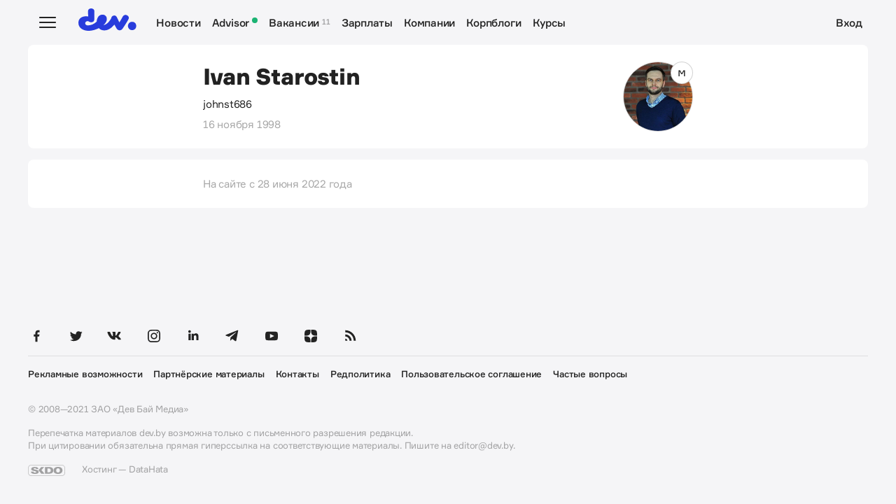

--- FILE ---
content_type: text/html; charset=utf-8
request_url: https://id.devby.io/users/johnst686
body_size: 4244
content:
<!DOCTYPE html><html><head><meta charset="utf-8" /><meta content="IE=edge" http-equiv="X-UA-Compatible" /><meta content="width=device-width, initial-scale=1" name="viewport" /><meta content="#283CDC" name="theme-color" /><meta content="#283CDC" name="apple-mobile-web-app-status-bar-style" /><title>ИТ в Беларуси | dev.by</title><script type="34c48ce31730a34ed806628b-text/javascript">var isTouchDevice = ('ontouchstart' in window) || (navigator.MaxTouchPoints > 0);
document.querySelector('html').classList.add(isTouchDevice ? 'touchevents' : 'no-touchevents');</script><script type="34c48ce31730a34ed806628b-text/javascript">if(true){
  (function(w,d,s,l,i){w[l]=w[l]||[];w[l].push({'gtm.start':new Date().getTime(),event:'gtm.js'});var f=d.getElementsByTagName(s)[0],j=d.createElement(s),dl=l!='dataLayer'?'&l='+l:'';j.async=true;j.src='https://www.googletagmanager.com/gtm.js?id='+i+dl;f.parentNode.insertBefore(j,f);})(window,document,'script','dataLayer','GTM-KH6BSLJ');
}</script><!--Google Tag Manager (noscript)--><noscript><iframe height="0" src="https://www.googletagmanager.com/ns.html?id=GTM-KH6BSLJ" style="display:none;visibility:hidden" width="0"></iframe></noscript><!--End Google Tag Manager (noscript)--><link href="https://static.devby.io/web/favicons/apple-touch-icon-57x57.png" rel="apple-touch-icon" sizes="57x57" /><link href="https://static.devby.io/web/favicons/apple-touch-icon-57x57.png" rel="shortcut icon" sizes="57x57" type="image/x-icon" /><link href="https://static.devby.io/web/favicons/apple-touch-icon-114x114.png" rel="apple-touch-icon" sizes="114x114" /><link href="https://static.devby.io/web/favicons/apple-touch-icon-72x72.png" rel="apple-touch-icon" sizes="72x72" /><link href="https://static.devby.io/web/favicons/apple-touch-icon-144x144.png" rel="apple-touch-icon" sizes="144x144" /><link href="https://static.devby.io/web/favicons/apple-touch-icon-60x60.png" rel="apple-touch-icon" sizes="60x60" /><link href="https://static.devby.io/web/favicons/apple-touch-icon-120x120.png" rel="apple-touch-icon" sizes="120x120" /><link href="https://static.devby.io/web/favicons/apple-touch-icon-76x76.png" rel="apple-touch-icon" sizes="76x76" /><link href="https://static.devby.io/web/favicons/apple-touch-icon-152x152.png" rel="apple-touch-icon" sizes="152x152" /><link href="https://static.devby.io/web/favicons/favicon-16x16.png" rel="icon" sizes="16x16" type="image/png" /><link href="https://static.devby.io/web/favicons/favicon-196x196.png" rel="icon" sizes="196x196" type="image/png" /><link href="https://static.devby.io/web/favicons/favicon-96x96.png" rel="icon" sizes="96x96" type="image/png" /><link href="https://static.devby.io/web/favicons/favicon-32x32.png" rel="icon" sizes="32x32" type="image/png" /><link href="https://static.devby.io/web/favicons/favicon-128х128.png" rel="icon" sizes="128x128" type="image/png" /><link href="https://static.devby.io/web/favicons/favicon-48x48.png" rel="icon" sizes="48x48" type="image/png" /><link href="https://static.devby.io/web/favicons/favicon-24x24.png" rel="icon" sizes="24x24" type="image/png" /><link color="#FFFFFF" href="https://static.devby.io/web/favicons/mask-icon.svg" rel="mask-icon" /><meta content="#FFFFFF" name="msapplication-TileColor" /><meta content="https://static.devby.io/web/favicons/mstile-70x70.png" name="msapplication-square70x70logo" /><meta content="https://static.devby.io/web/favicons/mstile-144x144.png" name="msapplication-TileImage" /><meta content="https://static.devby.io/web/favicons/mstile-150x150.png" name="msapplication-square150x150logo" /><meta content="https://static.devby.io/web/favicons/mstile-310x150.png" name="msapplication-wide310x150logo" /><meta content="https://static.devby.io/web/favicons/mstile-310x310.png" name="msapplication-square310x310logo" /><meta name="csrf-param" content="authenticity_token" />
<meta name="csrf-token" content="4f3xyMmyGIp9dMmkgZ0e0FpDEm+kKi/n40C93XZPkaEILbsC2uEpT8IYwPX3QyXfP6iucmhlxL7aM6G0hTmPMQ==" /><link rel="stylesheet" media="all" href="/assets/new/application-17b6ad38e49fcb9db09174f7eae39416bffbbc0eb7950e89429d8c8d428676b2.css" /></head><body class="d-flex flex-column"><div class="wrap min-vh-100"><body><header class="navbar" data-controller="navbar"><div class="navbar__row"><div class="navbar__toggler" data-action="click-&gt;navbar#handleClick" data-target="navbar.toggler"></div><a class="navbar__brand" href="https://devby.io"><img class="navbar__brand-img" alt="dev.by" src="/assets/logo-c031d289e7ec8df20adf46effcddc3019ef05d2f8bdb4da47e4fee41e2db1cab.svg" /></a><nav class="navbar__nav navbar__nav_desktop"><a class="navbar__nav-item" href="https://devby.io/news">Новости</a><a class="navbar__nav-item" href="https://devby.io/advisor">Advisor<span class="led led_success ml-2"></span></a><a class="navbar__nav-item navbar__nav-item_label" data-label="11" href="https://jobs.devby.io">Вакансии</a><a class="navbar__nav-item" href="https://salaries.devby.io">Зарплаты</a><a class="navbar__nav-item" href="https://companies.devby.io">Компании</a><a class="navbar__nav-item" href="https://blogs.devby.io">Корпблоги</a><a class="navbar__nav-item" href="https://courses.thedev.io" rel="noopener" target="_blank">Курсы</a></nav><div class="navbar__nav navbar__nav_aside"><a class="navbar__nav-item" href="/@/hello"> Вход</a></div></div><div class="menu" data-target="navbar.menu"><div class="menu__header"><form action="https://www.google.com/cse" class="menu__form-search form-inline h-100" method="get"><input aria-label="Поиск" autocomplete="off" class="menu__input-search form-control-plaintext h-100 w-100 d-block" name="q" placeholder="Поиск" type="text" /><button class="menu__button-search" type="submit"><img alt="Search" src="/assets/search-f4c7a26a4dc1d7753d0d5edda676f7bafdc41ad327dc89d54355bca8a0e69515.svg" /></button><input name="cx" type="hidden" value="017818143311378779828:hkz7dyja5dc" /><input name="ie" type="hidden" value="UTF-8" /></form></div><div class="menu__body"><div class="menu__col"><a class="menu__nav-item" href="https://devby.io/news">Новости</a><a class="menu__nav-item" href="https://devby.io/advisor">Advisor<span class="led led_success ml-3"></span></a><a class="menu__nav-item menu__nav-item_label" data-label="11" href="https://jobs.devby.io">Вакансии</a><a class="menu__nav-item" href="https://salaries.devby.io">Зарплаты</a><a class="menu__nav-item" href="https://companies.devby.io">Компании</a></div><div class="menu__col"><a class="menu__nav-item" href="https://events.devby.io">События</a><a class="menu__nav-item" href="https://blogs.devby.io">Корпблоги</a><a class="menu__nav-item" href="https://courses.thedev.io" rel="noopener" target="_blank">Курсы</a><a class="menu__nav-item" href="https://devby.io/news?tag=Курсы">ИТ-обучение</a><a class="menu__nav-item" href="https://devby.io/news?category=fin-tech">FIN(TECH)</a></div></div><div class="menu__footer"><a class="menu__footer-item" href="https://mediakit.devby.io" rel="noopener" target="_blank">Рекламные возможности</a><a class="menu__footer-item" href="https://devby.io/pages/about" rel="noopener" target="_blank">О проекте</a><a class="menu__footer-item" href="https://devby.io/pages/contacts" rel="noopener" target="_blank">Контакты</a><a class="menu__footer-item" href="https://devby.io/pages/editorial" rel="noopener" target="_blank">Редполитика</a><a class="menu__footer-item" href="https://devby.io/pages/agreement" rel="noopener" target="_blank">Пользовательское соглашение</a><a class="menu__footer-item" href="https://devby.io/pages/faq" rel="noopener" target="_blank">Частые вопросы</a><a class="menu__footer-item" href="https://dev.ua" rel="noopener" target="_blank">Новости ИТ в Украине</a><a class="menu__footer-item" href="https://devdot.notion.site/devdot/dev-7780f5c415fa48959e4d81a235f60954" rel="noopener" target="_blank">Вакансии у нас</a><a class="menu__footer-item" href="https://devby.io/pages/privacy-policy" rel="noopener" target="_blank">Политика конфиденциальности</a></div></div></header><script src="/cdn-cgi/scripts/7d0fa10a/cloudflare-static/rocket-loader.min.js" data-cf-settings="34c48ce31730a34ed806628b-|49" defer></script><script>(function(){function c(){var b=a.contentDocument||a.contentWindow.document;if(b){var d=b.createElement('script');d.innerHTML="window.__CF$cv$params={r:'9c153c61cd97eddd',t:'MTc2ODk4MTk4Ni4wMDAwMDA='};var a=document.createElement('script');a.nonce='';a.src='/cdn-cgi/challenge-platform/scripts/jsd/main.js';document.getElementsByTagName('head')[0].appendChild(a);";b.getElementsByTagName('head')[0].appendChild(d)}}if(document.body){var a=document.createElement('iframe');a.height=1;a.width=1;a.style.position='absolute';a.style.top=0;a.style.left=0;a.style.border='none';a.style.visibility='hidden';document.body.appendChild(a);if('loading'!==document.readyState)c();else if(window.addEventListener)document.addEventListener('DOMContentLoaded',c);else{var e=document.onreadystatechange||function(){};document.onreadystatechange=function(b){e(b);'loading'!==document.readyState&&(document.onreadystatechange=e,c())}}}})();</script><script defer src="https://static.cloudflareinsights.com/beacon.min.js/vcd15cbe7772f49c399c6a5babf22c1241717689176015" integrity="sha512-ZpsOmlRQV6y907TI0dKBHq9Md29nnaEIPlkf84rnaERnq6zvWvPUqr2ft8M1aS28oN72PdrCzSjY4U6VaAw1EQ==" data-cf-beacon='{"rayId":"9c153c61cd97eddd","version":"2025.9.1","serverTiming":{"name":{"cfExtPri":true,"cfEdge":true,"cfOrigin":true,"cfL4":true,"cfSpeedBrain":true,"cfCacheStatus":true}},"token":"5a5e7be9633a45dc971e0e8df6bc57d4","b":1}' crossorigin="anonymous"></script>
</body><div class="wrap"><main class="profile"><div class="island"><div class="profile__container"><div class="island__item d-flex align-items-center justify-content-between px-lg-0"><div class="profile__info"><h1 class="profile__name">Ivan Starostin</h1><div class="profile__username">johnst686</div><div class="profile__meta"><span class="profile__meta-item">16 ноября 1998</span></div></div><div class="profile__avatar-wrap profile__avatar-wrap_male"><div class="profile__avatar"><img class="profile__avatar-image" alt="johnst686" src="https://id.devby.io/system/e4c6b9703e0f3a525ff065d7fa35b953.jpg" /></div></div></div></div></div><div class="island"><div class="profile__container"><div class="island__item px-lg-0"><div class="profile__row text-muted">На сайте с 28 июня 2022 года</div></div></div></div></main></div><footer class="footer mt-auto"><div class="footer__social"><a class="footer__social-item" target="_blank" rel="noopener" href="https://www.facebook.com/devbyby"><img alt="Facebook" src="/packs/media/images/social/facebook-7279fde4fa718a751ed08c02ab500ab8.svg" /></a><a class="footer__social-item" target="_blank" rel="noopener" href="https://twitter.com/devby"><img alt="Twitter" src="/packs/media/images/social/twitter-985c883a605abd4aec35fc30fa39cc6e.svg" /></a><a class="footer__social-item" target="_blank" rel="noopener" href="https://vk.com/devby"><img alt="Vk" src="/packs/media/images/social/vk-86ccc782f6965004628a9f1e24668918.svg" /></a><a class="footer__social-item" target="_blank" rel="noopener" href="https://www.instagram.com/dev.by/"><img alt="Instagram" src="/packs/media/images/social/instagram-2117577426648e06e17294ae312e0912.svg" /></a><a class="footer__social-item" target="_blank" rel="noopener" href="https://www.linkedin.com/company/dev-by/"><img alt="Linkedin" src="/packs/media/images/social/linkedin-a72e486193bf68634eec213e4dd26907.svg" /></a><a class="footer__social-item" target="_blank" rel="noopener" href="https://t.me/devby"><img alt="Telegram" src="/packs/media/images/social/telegram-56cf800554fbc0544c68e3a575dccc3a.svg" /></a><a class="footer__social-item" target="_blank" rel="noopener" href="https://www.youtube.com/channel/UCEcf2oDuvT4gwwx2mLw_7nw"><img alt="Youtube" src="/packs/media/images/social/youtube-eb4bc340c3c4d0d6572b25f95ddef9a9.svg" /></a><a class="footer__social-item" target="_blank" rel="noopener" href="https://zen.yandex.ru/devby"><img alt="Zen Yandex" src="/packs/media/images/social/zen-yandex-e7a445aebd2e7b5bd5e6bcff3dfe0532.svg" /></a><a class="footer__social-item" target="_blank" rel="noopener" href="https://devby.io/rss"><img alt="Rss" src="/packs/media/images/social/rss-63b1730c60c70bd3c8b6de6aacebcb27.svg" /></a></div><div class="footer__nav"><a class="footer__nav-link" target="_blank" rel="noopener" href="https://mediakit.devby.io/">Рекламные возможности</a><a class="footer__nav-link" target="_blank" rel="noopener" href="https://devby.io/pages/partnership">Партнёрские материалы</a><a class="footer__nav-link" target="_blank" rel="noopener" href="https://devby.io/pages/about">Контакты</a><a class="footer__nav-link" target="_blank" rel="noopener" href="https://devby.io/pages/editorial">Редполитика</a><a class="footer__nav-link" target="_blank" rel="noopener" href="https://devby.io/pages/agreement">Пользовательское соглашение</a><a class="footer__nav-link" target="_blank" rel="noopener" href="https://devby.io/pages/faq">Частые вопросы</a></div><div class="footer__info"><div class="footer__info-item">© 2008—2021 ЗАО «Дев Бай Медиа»</div><div class="footer__info-item">Перепечатка материалов dev.by возможна только с&nbsp;письменного разрешения редакции.<br />При&nbsp;цитировании обязательна прямая гиперссылка на&nbsp;соответствующие материалы. Пишите на&nbsp;<a href="/cdn-cgi/l/email-protection#ee8b8a879a819cae8a8b98c08c97"><span class="__cf_email__" data-cfemail="5530313c213a27153130237b372c">[email&#160;protected]</span></a>.</div><div class="footer__info-item"><a target="_blank" rel="noopener" href="https://skdo.systems"><img alt="SKDO" src="/packs/media/images/skdo-logo-a9fbb66e8c33318bd3fbac94868db0ad.svg" /></a><a target="_blank" rel="noopener" href="https://www.datahata.by">Хостинг — DataHata</a></div></div></footer></div><script data-cfasync="false" src="/cdn-cgi/scripts/5c5dd728/cloudflare-static/email-decode.min.js"></script><script src="/packs/js/new/application-e1d0652edca121ec8de9.js" type="34c48ce31730a34ed806628b-text/javascript"></script></body></html>

--- FILE ---
content_type: text/css
request_url: https://id.devby.io/assets/new/application-17b6ad38e49fcb9db09174f7eae39416bffbbc0eb7950e89429d8c8d428676b2.css
body_size: 22938
content:
.img-fluid{max-width:100%;height:auto}.img-thumbnail{padding:0.25rem;background-color:#f5f5f7;border:1px solid #dee2e6;border-radius:1rem;box-shadow:0 1px 2px rgba(0,0,0,0.075);max-width:100%;height:auto}.figure{display:inline-block}.figure-img{margin-bottom:0.5rem;line-height:1}.figure-caption{font-size:90%;color:#6c757d}.container{width:100%;padding-right:2rem;padding-left:2rem;margin-right:auto;margin-left:auto}@media (min-width: 480px){.container{max-width:540px}}@media (min-width: 768px){.container{max-width:720px}}@media (min-width: 1024px){.container{max-width:960px}}@media (min-width: 1200px){.container{max-width:1140px}}.container-fluid,.container-sm,.container-md,.container-lg,.container-xl{width:100%;padding-right:2rem;padding-left:2rem;margin-right:auto;margin-left:auto}@media (min-width: 480px){.container,.container-sm{max-width:540px}}@media (min-width: 768px){.container,.container-sm,.container-md{max-width:720px}}@media (min-width: 1024px){.container,.container-sm,.container-md,.container-lg{max-width:960px}}@media (min-width: 1200px){.container,.container-sm,.container-md,.container-lg,.container-xl{max-width:1140px}}.row,.island__body-row,.island__body-title{display:flex;flex-wrap:wrap;margin-right:-2rem;margin-left:-2rem}.no-gutters{margin-right:0;margin-left:0}.no-gutters>.col,.no-gutters>[class*="col-"]{padding-right:0;padding-left:0}.col-1,.col-2,.col-3,.col-4,.col-5,.col-6,.col-7,.col-8,.col-9,.col-10,.col-11,.col-12,.island__body-main,.col,.col-auto,.col-sm-1,.col-sm-2,.col-sm-3,.col-sm-4,.col-sm-5,.col-sm-6,.col-sm-7,.col-sm-8,.col-sm-9,.col-sm-10,.col-sm-11,.col-sm-12,.col-sm,.col-sm-auto,.col-md-1,.col-md-2,.col-md-3,.col-md-4,.col-md-5,.col-md-6,.col-md-7,.col-md-8,.col-md-9,.col-md-10,.col-md-11,.col-md-12,.col-md,.col-md-auto,.col-lg-1,.col-lg-2,.col-lg-3,.island__body-aside,.col-lg-4,.col-lg-5,.col-lg-6,.col-lg-7,.col-lg-8,.col-lg-9,.col-lg-10,.col-lg-11,.col-lg-12,.col-lg,.col-lg-auto,.col-xl-1,.col-xl-2,.col-xl-3,.col-xl-4,.col-xl-5,.col-xl-6,.col-xl-7,.col-xl-8,.col-xl-9,.col-xl-10,.col-xl-11,.col-xl-12,.col-xl,.col-xl-auto{position:relative;width:100%;padding-right:2rem;padding-left:2rem}.col{flex-basis:0;flex-grow:1;min-width:0;max-width:100%}.row-cols-1>*{flex:0 0 100%;max-width:100%}.row-cols-2>*{flex:0 0 50%;max-width:50%}.row-cols-3>*{flex:0 0 33.3333333333%;max-width:33.3333333333%}.row-cols-4>*{flex:0 0 25%;max-width:25%}.row-cols-5>*{flex:0 0 20%;max-width:20%}.row-cols-6>*{flex:0 0 16.6666666667%;max-width:16.6666666667%}.col-auto{flex:0 0 auto;width:auto;max-width:100%}.col-1{flex:0 0 8.3333333333%;max-width:8.3333333333%}.col-2{flex:0 0 16.6666666667%;max-width:16.6666666667%}.col-3{flex:0 0 25%;max-width:25%}.col-4{flex:0 0 33.3333333333%;max-width:33.3333333333%}.col-5{flex:0 0 41.6666666667%;max-width:41.6666666667%}.col-6{flex:0 0 50%;max-width:50%}.col-7{flex:0 0 58.3333333333%;max-width:58.3333333333%}.col-8{flex:0 0 66.6666666667%;max-width:66.6666666667%}.col-9{flex:0 0 75%;max-width:75%}.col-10{flex:0 0 83.3333333333%;max-width:83.3333333333%}.col-11{flex:0 0 91.6666666667%;max-width:91.6666666667%}.col-12,.island__body-main{flex:0 0 100%;max-width:100%}.order-first{order:-1}.order-last{order:13}.order-0{order:0}.order-1{order:1}.order-2{order:2}.order-3{order:3}.order-4{order:4}.order-5{order:5}.order-6{order:6}.order-7{order:7}.order-8{order:8}.order-9{order:9}.order-10{order:10}.order-11{order:11}.order-12{order:12}.offset-1{margin-left:8.3333333333%}.offset-2{margin-left:16.6666666667%}.offset-3{margin-left:25%}.offset-4{margin-left:33.3333333333%}.offset-5{margin-left:41.6666666667%}.offset-6{margin-left:50%}.offset-7{margin-left:58.3333333333%}.offset-8{margin-left:66.6666666667%}.offset-9{margin-left:75%}.offset-10{margin-left:83.3333333333%}.offset-11{margin-left:91.6666666667%}@media (min-width: 480px){.col-sm{flex-basis:0;flex-grow:1;min-width:0;max-width:100%}.row-cols-sm-1>*{flex:0 0 100%;max-width:100%}.row-cols-sm-2>*{flex:0 0 50%;max-width:50%}.row-cols-sm-3>*{flex:0 0 33.3333333333%;max-width:33.3333333333%}.row-cols-sm-4>*{flex:0 0 25%;max-width:25%}.row-cols-sm-5>*{flex:0 0 20%;max-width:20%}.row-cols-sm-6>*{flex:0 0 16.6666666667%;max-width:16.6666666667%}.col-sm-auto{flex:0 0 auto;width:auto;max-width:100%}.col-sm-1{flex:0 0 8.3333333333%;max-width:8.3333333333%}.col-sm-2{flex:0 0 16.6666666667%;max-width:16.6666666667%}.col-sm-3{flex:0 0 25%;max-width:25%}.col-sm-4{flex:0 0 33.3333333333%;max-width:33.3333333333%}.col-sm-5{flex:0 0 41.6666666667%;max-width:41.6666666667%}.col-sm-6{flex:0 0 50%;max-width:50%}.col-sm-7{flex:0 0 58.3333333333%;max-width:58.3333333333%}.col-sm-8{flex:0 0 66.6666666667%;max-width:66.6666666667%}.col-sm-9{flex:0 0 75%;max-width:75%}.col-sm-10{flex:0 0 83.3333333333%;max-width:83.3333333333%}.col-sm-11{flex:0 0 91.6666666667%;max-width:91.6666666667%}.col-sm-12{flex:0 0 100%;max-width:100%}.order-sm-first{order:-1}.order-sm-last{order:13}.order-sm-0{order:0}.order-sm-1{order:1}.order-sm-2{order:2}.order-sm-3{order:3}.order-sm-4{order:4}.order-sm-5{order:5}.order-sm-6{order:6}.order-sm-7{order:7}.order-sm-8{order:8}.order-sm-9{order:9}.order-sm-10{order:10}.order-sm-11{order:11}.order-sm-12{order:12}.offset-sm-0{margin-left:0}.offset-sm-1{margin-left:8.3333333333%}.offset-sm-2{margin-left:16.6666666667%}.offset-sm-3{margin-left:25%}.offset-sm-4{margin-left:33.3333333333%}.offset-sm-5{margin-left:41.6666666667%}.offset-sm-6{margin-left:50%}.offset-sm-7{margin-left:58.3333333333%}.offset-sm-8{margin-left:66.6666666667%}.offset-sm-9{margin-left:75%}.offset-sm-10{margin-left:83.3333333333%}.offset-sm-11{margin-left:91.6666666667%}}@media (min-width: 768px){.col-md{flex-basis:0;flex-grow:1;min-width:0;max-width:100%}.row-cols-md-1>*{flex:0 0 100%;max-width:100%}.row-cols-md-2>*{flex:0 0 50%;max-width:50%}.row-cols-md-3>*{flex:0 0 33.3333333333%;max-width:33.3333333333%}.row-cols-md-4>*{flex:0 0 25%;max-width:25%}.row-cols-md-5>*{flex:0 0 20%;max-width:20%}.row-cols-md-6>*{flex:0 0 16.6666666667%;max-width:16.6666666667%}.col-md-auto{flex:0 0 auto;width:auto;max-width:100%}.col-md-1{flex:0 0 8.3333333333%;max-width:8.3333333333%}.col-md-2{flex:0 0 16.6666666667%;max-width:16.6666666667%}.col-md-3{flex:0 0 25%;max-width:25%}.col-md-4{flex:0 0 33.3333333333%;max-width:33.3333333333%}.col-md-5{flex:0 0 41.6666666667%;max-width:41.6666666667%}.col-md-6{flex:0 0 50%;max-width:50%}.col-md-7{flex:0 0 58.3333333333%;max-width:58.3333333333%}.col-md-8{flex:0 0 66.6666666667%;max-width:66.6666666667%}.col-md-9{flex:0 0 75%;max-width:75%}.col-md-10{flex:0 0 83.3333333333%;max-width:83.3333333333%}.col-md-11{flex:0 0 91.6666666667%;max-width:91.6666666667%}.col-md-12{flex:0 0 100%;max-width:100%}.order-md-first{order:-1}.order-md-last{order:13}.order-md-0{order:0}.order-md-1{order:1}.order-md-2{order:2}.order-md-3{order:3}.order-md-4{order:4}.order-md-5{order:5}.order-md-6{order:6}.order-md-7{order:7}.order-md-8{order:8}.order-md-9{order:9}.order-md-10{order:10}.order-md-11{order:11}.order-md-12{order:12}.offset-md-0{margin-left:0}.offset-md-1{margin-left:8.3333333333%}.offset-md-2{margin-left:16.6666666667%}.offset-md-3{margin-left:25%}.offset-md-4{margin-left:33.3333333333%}.offset-md-5{margin-left:41.6666666667%}.offset-md-6{margin-left:50%}.offset-md-7{margin-left:58.3333333333%}.offset-md-8{margin-left:66.6666666667%}.offset-md-9{margin-left:75%}.offset-md-10{margin-left:83.3333333333%}.offset-md-11{margin-left:91.6666666667%}}@media (min-width: 1024px){.col-lg{flex-basis:0;flex-grow:1;min-width:0;max-width:100%}.row-cols-lg-1>*{flex:0 0 100%;max-width:100%}.row-cols-lg-2>*{flex:0 0 50%;max-width:50%}.row-cols-lg-3>*{flex:0 0 33.3333333333%;max-width:33.3333333333%}.row-cols-lg-4>*{flex:0 0 25%;max-width:25%}.row-cols-lg-5>*{flex:0 0 20%;max-width:20%}.row-cols-lg-6>*{flex:0 0 16.6666666667%;max-width:16.6666666667%}.col-lg-auto{flex:0 0 auto;width:auto;max-width:100%}.col-lg-1{flex:0 0 8.3333333333%;max-width:8.3333333333%}.col-lg-2{flex:0 0 16.6666666667%;max-width:16.6666666667%}.col-lg-3,.island__body-aside{flex:0 0 25%;max-width:25%}.col-lg-4{flex:0 0 33.3333333333%;max-width:33.3333333333%}.col-lg-5{flex:0 0 41.6666666667%;max-width:41.6666666667%}.col-lg-6{flex:0 0 50%;max-width:50%}.col-lg-7{flex:0 0 58.3333333333%;max-width:58.3333333333%}.col-lg-8{flex:0 0 66.6666666667%;max-width:66.6666666667%}.col-lg-9,.island__body-main{flex:0 0 75%;max-width:75%}.col-lg-10{flex:0 0 83.3333333333%;max-width:83.3333333333%}.col-lg-11{flex:0 0 91.6666666667%;max-width:91.6666666667%}.col-lg-12{flex:0 0 100%;max-width:100%}.order-lg-first{order:-1}.order-lg-last{order:13}.order-lg-0{order:0}.order-lg-1{order:1}.order-lg-2{order:2}.order-lg-3{order:3}.order-lg-4{order:4}.order-lg-5{order:5}.order-lg-6{order:6}.order-lg-7{order:7}.order-lg-8{order:8}.order-lg-9{order:9}.order-lg-10{order:10}.order-lg-11{order:11}.order-lg-12{order:12}.offset-lg-0{margin-left:0}.offset-lg-1{margin-left:8.3333333333%}.offset-lg-2{margin-left:16.6666666667%}.offset-lg-3{margin-left:25%}.offset-lg-4{margin-left:33.3333333333%}.offset-lg-5{margin-left:41.6666666667%}.offset-lg-6{margin-left:50%}.offset-lg-7{margin-left:58.3333333333%}.offset-lg-8{margin-left:66.6666666667%}.offset-lg-9{margin-left:75%}.offset-lg-10{margin-left:83.3333333333%}.offset-lg-11{margin-left:91.6666666667%}}@media (min-width: 1200px){.col-xl{flex-basis:0;flex-grow:1;min-width:0;max-width:100%}.row-cols-xl-1>*{flex:0 0 100%;max-width:100%}.row-cols-xl-2>*{flex:0 0 50%;max-width:50%}.row-cols-xl-3>*{flex:0 0 33.3333333333%;max-width:33.3333333333%}.row-cols-xl-4>*{flex:0 0 25%;max-width:25%}.row-cols-xl-5>*{flex:0 0 20%;max-width:20%}.row-cols-xl-6>*{flex:0 0 16.6666666667%;max-width:16.6666666667%}.col-xl-auto{flex:0 0 auto;width:auto;max-width:100%}.col-xl-1{flex:0 0 8.3333333333%;max-width:8.3333333333%}.col-xl-2{flex:0 0 16.6666666667%;max-width:16.6666666667%}.col-xl-3{flex:0 0 25%;max-width:25%}.col-xl-4{flex:0 0 33.3333333333%;max-width:33.3333333333%}.col-xl-5{flex:0 0 41.6666666667%;max-width:41.6666666667%}.col-xl-6{flex:0 0 50%;max-width:50%}.col-xl-7{flex:0 0 58.3333333333%;max-width:58.3333333333%}.col-xl-8{flex:0 0 66.6666666667%;max-width:66.6666666667%}.col-xl-9{flex:0 0 75%;max-width:75%}.col-xl-10{flex:0 0 83.3333333333%;max-width:83.3333333333%}.col-xl-11{flex:0 0 91.6666666667%;max-width:91.6666666667%}.col-xl-12{flex:0 0 100%;max-width:100%}.order-xl-first{order:-1}.order-xl-last{order:13}.order-xl-0{order:0}.order-xl-1{order:1}.order-xl-2{order:2}.order-xl-3{order:3}.order-xl-4{order:4}.order-xl-5{order:5}.order-xl-6{order:6}.order-xl-7{order:7}.order-xl-8{order:8}.order-xl-9{order:9}.order-xl-10{order:10}.order-xl-11{order:11}.order-xl-12{order:12}.offset-xl-0{margin-left:0}.offset-xl-1{margin-left:8.3333333333%}.offset-xl-2{margin-left:16.6666666667%}.offset-xl-3{margin-left:25%}.offset-xl-4{margin-left:33.3333333333%}.offset-xl-5{margin-left:41.6666666667%}.offset-xl-6{margin-left:50%}.offset-xl-7{margin-left:58.3333333333%}.offset-xl-8{margin-left:66.6666666667%}.offset-xl-9{margin-left:75%}.offset-xl-10{margin-left:83.3333333333%}.offset-xl-11{margin-left:91.6666666667%}}.form-control{display:block;width:100%;height:calc(1.4em + 2rem + 2px);padding:1rem 2rem;font-size:2.125rem;font-weight:400;line-height:1.4;color:#222222;background-color:#ffffff;background-clip:padding-box;border:1px solid rgba(34,34,34,0.2);border-radius:0.5rem;box-shadow:inset 0 0 0 rgba(0,0,0,0.075);transition:border-color 0.15s ease-in-out, box-shadow 0.15s ease-in-out}@media (prefers-reduced-motion: reduce){.form-control{transition:none}}.form-control::-ms-expand{background-color:transparent;border:0}.form-control:-moz-focusring{color:transparent;text-shadow:0 0 0 #222222}.form-control:focus{color:#222222;background-color:#ffffff;border-color:#969fee;outline:0;box-shadow:inset 0 0 0 rgba(0,0,0,0.075),0 0 0 3px rgba(40,60,220,0.1)}.form-control::placeholder{color:rgba(34,34,34,0.4);opacity:1}.form-control:disabled,.form-control[readonly]{background-color:#e9ecef;opacity:1}input[type="date"].form-control,input[type="time"].form-control,input[type="datetime-local"].form-control,input[type="month"].form-control{appearance:none}select.form-control:focus::-ms-value{color:#222222;background-color:#ffffff}.form-control-file,.form-control-range{display:block;width:100%}.col-form-label{padding-top:calc(1rem + 1px);padding-bottom:calc(1rem + 1px);margin-bottom:0;font-size:inherit;line-height:1.4}.col-form-label-lg{padding-top:calc(0.5rem + 1px);padding-bottom:calc(0.5rem + 1px);font-size:3.125rem;line-height:1.6}.col-form-label-sm{padding-top:calc(0.25rem + 1px);padding-bottom:calc(0.25rem + 1px);font-size:1.640625rem;line-height:1.3}.form-control-plaintext{display:block;width:100%;padding:1rem 0;margin-bottom:0;font-size:2.125rem;line-height:1.4;color:#222222;background-color:transparent;border:solid transparent;border-width:1px 0}.form-control-plaintext.form-control-sm,.form-control-plaintext.form-control-lg{padding-right:0;padding-left:0}.form-control-sm{height:calc(1.3em + 0.5rem + 2px);padding:0.25rem 0.5rem;font-size:1.640625rem;line-height:1.3;border-radius:0.5rem}.form-control-lg{height:calc(1.6em + 1rem + 2px);padding:0.5rem 1rem;font-size:3.125rem;line-height:1.6;border-radius:2rem}select.form-control[size],select.form-control[multiple]{height:auto}textarea.form-control{height:auto}.form-group{margin-bottom:1rem}.form-text{display:block;margin-top:0.25rem}.form-row{display:flex;flex-wrap:wrap;margin-right:-5px;margin-left:-5px}.form-row>.col,.form-row>[class*="col-"]{padding-right:5px;padding-left:5px}.form-check{position:relative;display:block;padding-left:1.25rem}.form-check-input{position:absolute;margin-top:0.3rem;margin-left:-1.25rem}.form-check-input[disabled] ~ .form-check-label,.form-check-input:disabled ~ .form-check-label{color:rgba(34,34,34,0.4)}.form-check-label{margin-bottom:0}.form-check-inline{display:inline-flex;align-items:center;padding-left:0;margin-right:0.75rem}.form-check-inline .form-check-input{position:static;margin-top:0;margin-right:0.3125rem;margin-left:0}.valid-feedback,.message_success-input{display:none;width:100%;margin-top:0.25rem;font-size:2.125rem;color:#1bb373}.valid-tooltip{position:absolute;top:100%;z-index:5;display:none;max-width:100%;padding:0.25rem 0.5rem;margin-top:.1rem;font-size:1.640625rem;line-height:1.4;color:#ffffff;background-color:rgba(27,179,115,0.9);border-radius:1rem}.was-validated :valid ~ .valid-feedback,.was-validated :valid ~ .message_success-input,.was-validated :valid ~ .valid-tooltip,.is-valid ~ .valid-feedback,.is-valid ~ .message_success-input,.is-valid ~ .valid-tooltip{display:block}.was-validated .form-control:valid,.form-control.is-valid{border-color:#1bb373;padding-right:calc(1.4em + 2rem);background-image:none;background-repeat:no-repeat;background-position:right calc(0.35em + 0.5rem) center;background-size:calc(0.7em + 1rem) calc(0.7em + 1rem)}.was-validated .form-control:valid:focus,.form-control.is-valid:focus{border-color:#1bb373;box-shadow:0 0 0 0.2rem rgba(27,179,115,0.25)}.was-validated textarea.form-control:valid,textarea.form-control.is-valid{padding-right:calc(1.4em + 2rem);background-position:top calc(0.35em + 0.5rem) right calc(0.35em + 0.5rem)}.was-validated .custom-select:valid,.custom-select.is-valid{border-color:#1bb373;padding-right:calc(0.75em + 4.5rem);background:url("data:image/svg+xml,%3csvg xmlns='http://www.w3.org/2000/svg' width='4' height='5' viewBox='0 0 4 5'%3e%3cpath fill='%23343a40' d='M2 0L0 2h4zm0 5L0 3h4z'/%3e%3c/svg%3e") no-repeat right 2rem center/8px 10px,none #fff no-repeat center right 3rem/calc(0.7em + 1rem) calc(0.7em + 1rem)}.was-validated .custom-select:valid:focus,.custom-select.is-valid:focus{border-color:#1bb373;box-shadow:0 0 0 0.2rem rgba(27,179,115,0.25)}.was-validated .form-check-input:valid ~ .form-check-label,.form-check-input.is-valid ~ .form-check-label{color:#1bb373}.was-validated .form-check-input:valid ~ .valid-feedback,.was-validated .form-check-input:valid ~ .message_success-input,.was-validated .form-check-input:valid ~ .valid-tooltip,.form-check-input.is-valid ~ .valid-feedback,.form-check-input.is-valid ~ .message_success-input,.form-check-input.is-valid ~ .valid-tooltip{display:block}.was-validated .custom-control-input:valid ~ .custom-control-label,.custom-control-input.is-valid ~ .custom-control-label{color:#1bb373}.was-validated .custom-control-input:valid ~ .custom-control-label::before,.custom-control-input.is-valid ~ .custom-control-label::before{border-color:#1bb373}.was-validated .custom-control-input:valid:checked ~ .custom-control-label::before,.custom-control-input.is-valid:checked ~ .custom-control-label::before{border-color:#23de8f;background-color:#23de8f}.was-validated .custom-control-input:valid:focus ~ .custom-control-label::before,.custom-control-input.is-valid:focus ~ .custom-control-label::before{box-shadow:0 0 0 0.2rem rgba(27,179,115,0.25)}.was-validated .custom-control-input:valid:focus:not(:checked) ~ .custom-control-label::before,.custom-control-input.is-valid:focus:not(:checked) ~ .custom-control-label::before{border-color:#1bb373}.was-validated .custom-file-input:valid ~ .custom-file-label,.custom-file-input.is-valid ~ .custom-file-label{border-color:#1bb373}.was-validated .custom-file-input:valid:focus ~ .custom-file-label,.custom-file-input.is-valid:focus ~ .custom-file-label{border-color:#1bb373;box-shadow:0 0 0 0.2rem rgba(27,179,115,0.25)}.invalid-feedback,.message_error-input{display:none;width:100%;margin-top:0.25rem;font-size:2.125rem;color:#ff4433}.invalid-tooltip{position:absolute;top:100%;z-index:5;display:none;max-width:100%;padding:0.25rem 0.5rem;margin-top:.1rem;font-size:1.640625rem;line-height:1.4;color:#ffffff;background-color:rgba(255,68,51,0.9);border-radius:1rem}.was-validated :invalid ~ .invalid-feedback,.was-validated :invalid ~ .message_error-input,.was-validated :invalid ~ .invalid-tooltip,.is-invalid ~ .invalid-feedback,.is-invalid ~ .message_error-input,.is-invalid ~ .invalid-tooltip{display:block}.was-validated .form-control:invalid,.form-control.is-invalid{border-color:#ff4433;padding-right:calc(1.4em + 2rem);background-image:none;background-repeat:no-repeat;background-position:right calc(0.35em + 0.5rem) center;background-size:calc(0.7em + 1rem) calc(0.7em + 1rem)}.was-validated .form-control:invalid:focus,.form-control.is-invalid:focus{border-color:#ff4433;box-shadow:0 0 0 0.2rem rgba(255,68,51,0.25)}.was-validated textarea.form-control:invalid,textarea.form-control.is-invalid{padding-right:calc(1.4em + 2rem);background-position:top calc(0.35em + 0.5rem) right calc(0.35em + 0.5rem)}.was-validated .custom-select:invalid,.custom-select.is-invalid{border-color:#ff4433;padding-right:calc(0.75em + 4.5rem);background:url("data:image/svg+xml,%3csvg xmlns='http://www.w3.org/2000/svg' width='4' height='5' viewBox='0 0 4 5'%3e%3cpath fill='%23343a40' d='M2 0L0 2h4zm0 5L0 3h4z'/%3e%3c/svg%3e") no-repeat right 2rem center/8px 10px,none #fff no-repeat center right 3rem/calc(0.7em + 1rem) calc(0.7em + 1rem)}.was-validated .custom-select:invalid:focus,.custom-select.is-invalid:focus{border-color:#ff4433;box-shadow:0 0 0 0.2rem rgba(255,68,51,0.25)}.was-validated .form-check-input:invalid ~ .form-check-label,.form-check-input.is-invalid ~ .form-check-label{color:#ff4433}.was-validated .form-check-input:invalid ~ .invalid-feedback,.was-validated .form-check-input:invalid ~ .message_error-input,.was-validated .form-check-input:invalid ~ .invalid-tooltip,.form-check-input.is-invalid ~ .invalid-feedback,.form-check-input.is-invalid ~ .message_error-input,.form-check-input.is-invalid ~ .invalid-tooltip{display:block}.was-validated .custom-control-input:invalid ~ .custom-control-label,.custom-control-input.is-invalid ~ .custom-control-label{color:#ff4433}.was-validated .custom-control-input:invalid ~ .custom-control-label::before,.custom-control-input.is-invalid ~ .custom-control-label::before{border-color:#ff4433}.was-validated .custom-control-input:invalid:checked ~ .custom-control-label::before,.custom-control-input.is-invalid:checked ~ .custom-control-label::before{border-color:#ff7366;background-color:#ff7366}.was-validated .custom-control-input:invalid:focus ~ .custom-control-label::before,.custom-control-input.is-invalid:focus ~ .custom-control-label::before{box-shadow:0 0 0 0.2rem rgba(255,68,51,0.25)}.was-validated .custom-control-input:invalid:focus:not(:checked) ~ .custom-control-label::before,.custom-control-input.is-invalid:focus:not(:checked) ~ .custom-control-label::before{border-color:#ff4433}.was-validated .custom-file-input:invalid ~ .custom-file-label,.custom-file-input.is-invalid ~ .custom-file-label{border-color:#ff4433}.was-validated .custom-file-input:invalid:focus ~ .custom-file-label,.custom-file-input.is-invalid:focus ~ .custom-file-label{border-color:#ff4433;box-shadow:0 0 0 0.2rem rgba(255,68,51,0.25)}.form-inline{display:flex;flex-flow:row wrap;align-items:center}.form-inline .form-check{width:100%}@media (min-width: 480px){.form-inline label{display:flex;align-items:center;justify-content:center;margin-bottom:0}.form-inline .form-group{display:flex;flex:0 0 auto;flex-flow:row wrap;align-items:center;margin-bottom:0}.form-inline .form-control{display:inline-block;width:auto;vertical-align:middle}.form-inline .form-control-plaintext{display:inline-block}.form-inline .input-group,.form-inline .custom-select{width:auto}.form-inline .form-check{display:flex;align-items:center;justify-content:center;width:auto;padding-left:0}.form-inline .form-check-input{position:relative;flex-shrink:0;margin-top:0;margin-right:0.25rem;margin-left:0}.form-inline .custom-control{align-items:center;justify-content:center}.form-inline .custom-control-label{margin-bottom:0}}.btn,.menu__button-search,.pagination__item-next a,.pagination__item a,.pagination__item span,.comment-reply__btn{display:inline-block;font-family:"formular", -apple-system, BlinkMacSystemFont, Roboto, Segoe UI, Oxygen, Ubuntu, Cantarell, Fira Sans, Droid Sans, Helvetica Neue, Helvetica, Arial, sans-serif;font-weight:700;color:#222222;text-align:center;vertical-align:middle;user-select:none;background-color:transparent;border:1px solid transparent;padding:1rem 2rem;font-size:2.125rem;line-height:1.3;border-radius:0.5rem;transition:color 0.15s ease-in-out, background-color 0.15s ease-in-out, border-color 0.15s ease-in-out, box-shadow 0.15s ease-in-out}@media (prefers-reduced-motion: reduce){.btn,.menu__button-search,.pagination__item-next a,.pagination__item a,.pagination__item span,.comment-reply__btn{transition:none}}.btn:hover,.menu__button-search:hover,.pagination__item-next a:hover,.pagination__item a:hover,.pagination__item span:hover,.comment-reply__btn:hover{color:#222222;text-decoration:none}.btn:focus,.menu__button-search:focus,.pagination__item-next a:focus,.pagination__item a:focus,.pagination__item span:focus,.comment-reply__btn:focus,.btn.focus,.focus.menu__button-search,.pagination__item-next a.focus,.pagination__item a.focus,.pagination__item span.focus,.focus.comment-reply__btn{outline:0;box-shadow:0}.btn.disabled,.disabled.menu__button-search,.pagination__item-next a.disabled,.pagination__item a.disabled,.pagination__item span.disabled,.disabled.comment-reply__btn,.btn:disabled,.menu__button-search:disabled,.pagination__item-next a:disabled,.pagination__item a:disabled,.pagination__item span:disabled,.comment-reply__btn:disabled{opacity:1;box-shadow:none}.btn:not(:disabled):not(.disabled),.menu__button-search:not(:disabled):not(.disabled),.pagination__item-next a:not(:disabled):not(.disabled),.pagination__item a:not(:disabled):not(.disabled),.pagination__item span:not(:disabled):not(.disabled),.comment-reply__btn:not(:disabled):not(.disabled){cursor:pointer}.btn:not(:disabled):not(.disabled):active,.menu__button-search:not(:disabled):not(.disabled):active,.pagination__item-next a:not(:disabled):not(.disabled):active,.pagination__item a:not(:disabled):not(.disabled):active,.pagination__item span:not(:disabled):not(.disabled):active,.comment-reply__btn:not(:disabled):not(.disabled):active,.btn:not(:disabled):not(.disabled).active,.menu__button-search:not(:disabled):not(.disabled).active,.pagination__item-next a:not(:disabled):not(.disabled).active,.pagination__item a:not(:disabled):not(.disabled).active,.pagination__item span:not(:disabled):not(.disabled).active,.comment-reply__btn:not(:disabled):not(.disabled).active{box-shadow:0}.btn:not(:disabled):not(.disabled):active:focus,.menu__button-search:not(:disabled):not(.disabled):active:focus,.pagination__item-next a:not(:disabled):not(.disabled):active:focus,.pagination__item a:not(:disabled):not(.disabled):active:focus,.pagination__item span:not(:disabled):not(.disabled):active:focus,.comment-reply__btn:not(:disabled):not(.disabled):active:focus,.btn:not(:disabled):not(.disabled).active:focus,.menu__button-search:not(:disabled):not(.disabled).active:focus,.pagination__item-next a:not(:disabled):not(.disabled).active:focus,.pagination__item a:not(:disabled):not(.disabled).active:focus,.pagination__item span:not(:disabled):not(.disabled).active:focus,.comment-reply__btn:not(:disabled):not(.disabled).active:focus{box-shadow:0, 0}a.btn.disabled,a.disabled.menu__button-search,.pagination__item-next a.disabled,.pagination__item a.disabled,a.disabled.comment-reply__btn,fieldset:disabled a.btn,fieldset:disabled a.menu__button-search,fieldset:disabled .pagination__item-next a,.pagination__item-next fieldset:disabled a,fieldset:disabled .pagination__item a,.pagination__item fieldset:disabled a,fieldset:disabled a.comment-reply__btn{pointer-events:none}.btn-primary{color:#ffffff;background-color:#283cdc;border-color:#283cdc;box-shadow:0}.btn-primary:hover{color:#ffffff;background-color:#1f31bf;border-color:#1d2eb4}.btn-primary:focus,.btn-primary.focus{color:#ffffff;background-color:#1f31bf;border-color:#1d2eb4;box-shadow:0,0 0 0 0 rgba(72,89,225,0.5)}.btn-primary.disabled,.btn-primary:disabled{color:#ffffff;background-color:#283cdc;border-color:#283cdc}.btn-primary:not(:disabled):not(.disabled):active,.btn-primary:not(:disabled):not(.disabled).active,.show>.btn-primary.dropdown-toggle{color:#ffffff;background-color:#1d2eb4;border-color:#1b2ba9}.btn-primary:not(:disabled):not(.disabled):active:focus,.btn-primary:not(:disabled):not(.disabled).active:focus,.show>.btn-primary.dropdown-toggle:focus{box-shadow:0,0 0 0 0 rgba(72,89,225,0.5)}.btn-secondary,.btn_secondary,.pagination__item-next a{color:#212529;background-color:#e9ecf7;border-color:#e9ecf7;box-shadow:0}.btn-secondary:hover,.btn_secondary:hover,.pagination__item-next a:hover{color:#212529;background-color:#cdd4ed;border-color:#c4cce9}.btn-secondary:focus,.btn_secondary:focus,.pagination__item-next a:focus,.btn-secondary.focus,.focus.btn_secondary,.pagination__item-next a.focus{color:#212529;background-color:#cdd4ed;border-color:#c4cce9;box-shadow:0,0 0 0 0 rgba(203,206,216,0.5)}.btn-secondary.disabled,.disabled.btn_secondary,.pagination__item-next a.disabled,.btn-secondary:disabled,.btn_secondary:disabled,.pagination__item-next a:disabled{color:#212529;background-color:#e9ecf7;border-color:#e9ecf7}.btn-secondary:not(:disabled):not(.disabled):active,.btn_secondary:not(:disabled):not(.disabled):active,.pagination__item-next a:not(:disabled):not(.disabled):active,.btn-secondary:not(:disabled):not(.disabled).active,.btn_secondary:not(:disabled):not(.disabled).active,.pagination__item-next a:not(:disabled):not(.disabled).active,.show>.btn-secondary.dropdown-toggle,.show>.dropdown-toggle.btn_secondary,.pagination__item-next .show>a.dropdown-toggle{color:#212529;background-color:#c4cce9;border-color:#bac4e6}.btn-secondary:not(:disabled):not(.disabled):active:focus,.btn_secondary:not(:disabled):not(.disabled):active:focus,.pagination__item-next a:not(:disabled):not(.disabled):active:focus,.btn-secondary:not(:disabled):not(.disabled).active:focus,.btn_secondary:not(:disabled):not(.disabled).active:focus,.pagination__item-next a:not(:disabled):not(.disabled).active:focus,.show>.btn-secondary.dropdown-toggle:focus,.show>.dropdown-toggle.btn_secondary:focus,.pagination__item-next .show>a.dropdown-toggle:focus{box-shadow:0,0 0 0 0 rgba(203,206,216,0.5)}.btn-success{color:#ffffff;background-color:#1bb373;border-color:#1bb373;box-shadow:0}.btn-success:hover{color:#ffffff;background-color:#16925e;border-color:#148757}.btn-success:focus,.btn-success.focus{color:#ffffff;background-color:#16925e;border-color:#148757;box-shadow:0,0 0 0 0 rgba(61,190,136,0.5)}.btn-success.disabled,.btn-success:disabled{color:#ffffff;background-color:#1bb373;border-color:#1bb373}.btn-success:not(:disabled):not(.disabled):active,.btn-success:not(:disabled):not(.disabled).active,.show>.btn-success.dropdown-toggle{color:#ffffff;background-color:#148757;border-color:#137c4f}.btn-success:not(:disabled):not(.disabled):active:focus,.btn-success:not(:disabled):not(.disabled).active:focus,.show>.btn-success.dropdown-toggle:focus{box-shadow:0,0 0 0 0 rgba(61,190,136,0.5)}.btn-info{color:#ffffff;background-color:#17a2b8;border-color:#17a2b8;box-shadow:0}.btn-info:hover{color:#ffffff;background-color:#138496;border-color:#117a8b}.btn-info:focus,.btn-info.focus{color:#ffffff;background-color:#138496;border-color:#117a8b;box-shadow:0,0 0 0 0 rgba(58,176,195,0.5)}.btn-info.disabled,.btn-info:disabled{color:#ffffff;background-color:#17a2b8;border-color:#17a2b8}.btn-info:not(:disabled):not(.disabled):active,.btn-info:not(:disabled):not(.disabled).active,.show>.btn-info.dropdown-toggle{color:#ffffff;background-color:#117a8b;border-color:#10707f}.btn-info:not(:disabled):not(.disabled):active:focus,.btn-info:not(:disabled):not(.disabled).active:focus,.show>.btn-info.dropdown-toggle:focus{box-shadow:0,0 0 0 0 rgba(58,176,195,0.5)}.btn-warning{color:#212529;background-color:#ffc107;border-color:#ffc107;box-shadow:0}.btn-warning:hover{color:#212529;background-color:#e0a800;border-color:#d39e00}.btn-warning:focus,.btn-warning.focus{color:#212529;background-color:#e0a800;border-color:#d39e00;box-shadow:0,0 0 0 0 rgba(222,170,12,0.5)}.btn-warning.disabled,.btn-warning:disabled{color:#212529;background-color:#ffc107;border-color:#ffc107}.btn-warning:not(:disabled):not(.disabled):active,.btn-warning:not(:disabled):not(.disabled).active,.show>.btn-warning.dropdown-toggle{color:#212529;background-color:#d39e00;border-color:#c69500}.btn-warning:not(:disabled):not(.disabled):active:focus,.btn-warning:not(:disabled):not(.disabled).active:focus,.show>.btn-warning.dropdown-toggle:focus{box-shadow:0,0 0 0 0 rgba(222,170,12,0.5)}.btn-danger{color:#ffffff;background-color:#ff4433;border-color:#ff4433;box-shadow:0}.btn-danger:hover{color:#ffffff;background-color:#ff210d;border-color:#ff1500}.btn-danger:focus,.btn-danger.focus{color:#ffffff;background-color:#ff210d;border-color:#ff1500;box-shadow:0,0 0 0 0 rgba(255,96,82,0.5)}.btn-danger.disabled,.btn-danger:disabled{color:#ffffff;background-color:#ff4433;border-color:#ff4433}.btn-danger:not(:disabled):not(.disabled):active,.btn-danger:not(:disabled):not(.disabled).active,.show>.btn-danger.dropdown-toggle{color:#ffffff;background-color:#ff1500;border-color:#f21400}.btn-danger:not(:disabled):not(.disabled):active:focus,.btn-danger:not(:disabled):not(.disabled).active:focus,.show>.btn-danger.dropdown-toggle:focus{box-shadow:0,0 0 0 0 rgba(255,96,82,0.5)}.btn-light{color:#212529;background-color:#f8f9fa;border-color:#f8f9fa;box-shadow:0}.btn-light:hover{color:#212529;background-color:#e2e6ea;border-color:#dae0e5}.btn-light:focus,.btn-light.focus{color:#212529;background-color:#e2e6ea;border-color:#dae0e5;box-shadow:0,0 0 0 0 rgba(216,217,219,0.5)}.btn-light.disabled,.btn-light:disabled{color:#212529;background-color:#f8f9fa;border-color:#f8f9fa}.btn-light:not(:disabled):not(.disabled):active,.btn-light:not(:disabled):not(.disabled).active,.show>.btn-light.dropdown-toggle{color:#212529;background-color:#dae0e5;border-color:#d3d9df}.btn-light:not(:disabled):not(.disabled):active:focus,.btn-light:not(:disabled):not(.disabled).active:focus,.show>.btn-light.dropdown-toggle:focus{box-shadow:0,0 0 0 0 rgba(216,217,219,0.5)}.btn-dark{color:#ffffff;background-color:#343a40;border-color:#343a40;box-shadow:0}.btn-dark:hover{color:#ffffff;background-color:#23272b;border-color:#1d2124}.btn-dark:focus,.btn-dark.focus{color:#ffffff;background-color:#23272b;border-color:#1d2124;box-shadow:0,0 0 0 0 rgba(82,88,93,0.5)}.btn-dark.disabled,.btn-dark:disabled{color:#ffffff;background-color:#343a40;border-color:#343a40}.btn-dark:not(:disabled):not(.disabled):active,.btn-dark:not(:disabled):not(.disabled).active,.show>.btn-dark.dropdown-toggle{color:#ffffff;background-color:#1d2124;border-color:#171a1d}.btn-dark:not(:disabled):not(.disabled):active:focus,.btn-dark:not(:disabled):not(.disabled).active:focus,.show>.btn-dark.dropdown-toggle:focus{box-shadow:0,0 0 0 0 rgba(82,88,93,0.5)}.btn-outline-primary,.btn_outline-primary{color:#283cdc;border-color:#283cdc}.btn-outline-primary:hover,.btn_outline-primary:hover{color:#ffffff;background-color:#283cdc;border-color:#283cdc}.btn-outline-primary:focus,.btn_outline-primary:focus,.btn-outline-primary.focus,.focus.btn_outline-primary{box-shadow:0 0 0 0 rgba(40,60,220,0.5)}.btn-outline-primary.disabled,.disabled.btn_outline-primary,.btn-outline-primary:disabled,.btn_outline-primary:disabled{color:#283cdc;background-color:transparent}.btn-outline-primary:not(:disabled):not(.disabled):active,.btn_outline-primary:not(:disabled):not(.disabled):active,.btn-outline-primary:not(:disabled):not(.disabled).active,.btn_outline-primary:not(:disabled):not(.disabled).active,.show>.btn-outline-primary.dropdown-toggle,.show>.dropdown-toggle.btn_outline-primary{color:#ffffff;background-color:#283cdc;border-color:#283cdc}.btn-outline-primary:not(:disabled):not(.disabled):active:focus,.btn_outline-primary:not(:disabled):not(.disabled):active:focus,.btn-outline-primary:not(:disabled):not(.disabled).active:focus,.btn_outline-primary:not(:disabled):not(.disabled).active:focus,.show>.btn-outline-primary.dropdown-toggle:focus,.show>.dropdown-toggle.btn_outline-primary:focus{box-shadow:0,0 0 0 0 rgba(40,60,220,0.5)}.btn-outline-secondary{color:#e9ecf7;border-color:#e9ecf7}.btn-outline-secondary:hover{color:#212529;background-color:#e9ecf7;border-color:#e9ecf7}.btn-outline-secondary:focus,.btn-outline-secondary.focus{box-shadow:0 0 0 0 rgba(233,236,247,0.5)}.btn-outline-secondary.disabled,.btn-outline-secondary:disabled{color:#e9ecf7;background-color:transparent}.btn-outline-secondary:not(:disabled):not(.disabled):active,.btn-outline-secondary:not(:disabled):not(.disabled).active,.show>.btn-outline-secondary.dropdown-toggle{color:#212529;background-color:#e9ecf7;border-color:#e9ecf7}.btn-outline-secondary:not(:disabled):not(.disabled):active:focus,.btn-outline-secondary:not(:disabled):not(.disabled).active:focus,.show>.btn-outline-secondary.dropdown-toggle:focus{box-shadow:0,0 0 0 0 rgba(233,236,247,0.5)}.btn-outline-success{color:#1bb373;border-color:#1bb373}.btn-outline-success:hover{color:#ffffff;background-color:#1bb373;border-color:#1bb373}.btn-outline-success:focus,.btn-outline-success.focus{box-shadow:0 0 0 0 rgba(27,179,115,0.5)}.btn-outline-success.disabled,.btn-outline-success:disabled{color:#1bb373;background-color:transparent}.btn-outline-success:not(:disabled):not(.disabled):active,.btn-outline-success:not(:disabled):not(.disabled).active,.show>.btn-outline-success.dropdown-toggle{color:#ffffff;background-color:#1bb373;border-color:#1bb373}.btn-outline-success:not(:disabled):not(.disabled):active:focus,.btn-outline-success:not(:disabled):not(.disabled).active:focus,.show>.btn-outline-success.dropdown-toggle:focus{box-shadow:0,0 0 0 0 rgba(27,179,115,0.5)}.btn-outline-info{color:#17a2b8;border-color:#17a2b8}.btn-outline-info:hover{color:#ffffff;background-color:#17a2b8;border-color:#17a2b8}.btn-outline-info:focus,.btn-outline-info.focus{box-shadow:0 0 0 0 rgba(23,162,184,0.5)}.btn-outline-info.disabled,.btn-outline-info:disabled{color:#17a2b8;background-color:transparent}.btn-outline-info:not(:disabled):not(.disabled):active,.btn-outline-info:not(:disabled):not(.disabled).active,.show>.btn-outline-info.dropdown-toggle{color:#ffffff;background-color:#17a2b8;border-color:#17a2b8}.btn-outline-info:not(:disabled):not(.disabled):active:focus,.btn-outline-info:not(:disabled):not(.disabled).active:focus,.show>.btn-outline-info.dropdown-toggle:focus{box-shadow:0,0 0 0 0 rgba(23,162,184,0.5)}.btn-outline-warning{color:#ffc107;border-color:#ffc107}.btn-outline-warning:hover{color:#212529;background-color:#ffc107;border-color:#ffc107}.btn-outline-warning:focus,.btn-outline-warning.focus{box-shadow:0 0 0 0 rgba(255,193,7,0.5)}.btn-outline-warning.disabled,.btn-outline-warning:disabled{color:#ffc107;background-color:transparent}.btn-outline-warning:not(:disabled):not(.disabled):active,.btn-outline-warning:not(:disabled):not(.disabled).active,.show>.btn-outline-warning.dropdown-toggle{color:#212529;background-color:#ffc107;border-color:#ffc107}.btn-outline-warning:not(:disabled):not(.disabled):active:focus,.btn-outline-warning:not(:disabled):not(.disabled).active:focus,.show>.btn-outline-warning.dropdown-toggle:focus{box-shadow:0,0 0 0 0 rgba(255,193,7,0.5)}.btn-outline-danger{color:#ff4433;border-color:#ff4433}.btn-outline-danger:hover{color:#ffffff;background-color:#ff4433;border-color:#ff4433}.btn-outline-danger:focus,.btn-outline-danger.focus{box-shadow:0 0 0 0 rgba(255,68,51,0.5)}.btn-outline-danger.disabled,.btn-outline-danger:disabled{color:#ff4433;background-color:transparent}.btn-outline-danger:not(:disabled):not(.disabled):active,.btn-outline-danger:not(:disabled):not(.disabled).active,.show>.btn-outline-danger.dropdown-toggle{color:#ffffff;background-color:#ff4433;border-color:#ff4433}.btn-outline-danger:not(:disabled):not(.disabled):active:focus,.btn-outline-danger:not(:disabled):not(.disabled).active:focus,.show>.btn-outline-danger.dropdown-toggle:focus{box-shadow:0,0 0 0 0 rgba(255,68,51,0.5)}.btn-outline-light{color:#f8f9fa;border-color:#f8f9fa}.btn-outline-light:hover{color:#212529;background-color:#f8f9fa;border-color:#f8f9fa}.btn-outline-light:focus,.btn-outline-light.focus{box-shadow:0 0 0 0 rgba(248,249,250,0.5)}.btn-outline-light.disabled,.btn-outline-light:disabled{color:#f8f9fa;background-color:transparent}.btn-outline-light:not(:disabled):not(.disabled):active,.btn-outline-light:not(:disabled):not(.disabled).active,.show>.btn-outline-light.dropdown-toggle{color:#212529;background-color:#f8f9fa;border-color:#f8f9fa}.btn-outline-light:not(:disabled):not(.disabled):active:focus,.btn-outline-light:not(:disabled):not(.disabled).active:focus,.show>.btn-outline-light.dropdown-toggle:focus{box-shadow:0,0 0 0 0 rgba(248,249,250,0.5)}.btn-outline-dark{color:#343a40;border-color:#343a40}.btn-outline-dark:hover{color:#ffffff;background-color:#343a40;border-color:#343a40}.btn-outline-dark:focus,.btn-outline-dark.focus{box-shadow:0 0 0 0 rgba(52,58,64,0.5)}.btn-outline-dark.disabled,.btn-outline-dark:disabled{color:#343a40;background-color:transparent}.btn-outline-dark:not(:disabled):not(.disabled):active,.btn-outline-dark:not(:disabled):not(.disabled).active,.show>.btn-outline-dark.dropdown-toggle{color:#ffffff;background-color:#343a40;border-color:#343a40}.btn-outline-dark:not(:disabled):not(.disabled):active:focus,.btn-outline-dark:not(:disabled):not(.disabled).active:focus,.show>.btn-outline-dark.dropdown-toggle:focus{box-shadow:0,0 0 0 0 rgba(52,58,64,0.5)}.btn-link{font-weight:400;color:#283cdc;text-decoration:none}.btn-link:hover{color:rgba(34,34,34,0.4);text-decoration:none}.btn-link:focus,.btn-link.focus{text-decoration:none}.btn-link:disabled,.btn-link.disabled{color:#6c757d;pointer-events:none}.btn-lg,.btn-group-lg>.btn,.btn-group-lg>.menu__button-search,.pagination__item-next .btn-group-lg>a,.pagination__item .btn-group-lg>a,.pagination__item .btn-group-lg>span,.btn-group-lg>.comment-reply__btn,.btn_lg{padding:1.5rem 2rem;font-size:2.625rem;line-height:1.6;border-radius:0.5rem}.btn-sm,.btn-group-sm>.btn,.btn-group-sm>.menu__button-search,.pagination__item-next .btn-group-sm>a,.pagination__item .btn-group-sm>a,.pagination__item .btn-group-sm>span,.btn-group-sm>.comment-reply__btn,.comment-reply__btn{padding:0.25rem 1rem;font-size:1.875rem;line-height:1.3;border-radius:0.5rem}.btn-block,.pagination__item-next a{display:block;width:100%}.btn-block+.btn-block,.pagination__item-next a+.btn-block,.pagination__item-next .btn-block+a,.pagination__item-next a+a{margin-top:0.5rem}input[type="submit"].btn-block,input[type="reset"].btn-block,input[type="button"].btn-block{width:100%}.alert{position:relative;padding:1rem 2rem;margin-bottom:0;border:1px solid transparent;border-radius:0.5rem}.alert-heading{color:inherit}.alert-link{font-weight:700}.alert-dismissible{padding-right:6.8125rem}.alert-dismissible .close{position:absolute;top:0;right:0;padding:1rem 2rem;color:inherit}.alert-primary{color:#151f72;background-color:#d4d8f8;border-color:#c3c8f5}.alert-primary hr{border-top-color:#adb4f1}.alert-primary .alert-link{color:#0d1347}.alert-secondary{color:#797b80;background-color:#fbfbfd;border-color:#f9fafd}.alert-secondary hr{border-top-color:#e6eaf7}.alert-secondary .alert-link{color:#606266}.alert-success{color:#0e5d3c;background-color:#d1f0e3;border-color:#bfead8}.alert-success hr{border-top-color:#ace4cc}.alert-success .alert-link{color:#07311f}.alert-info{color:#0c5460;background-color:#d1ecf1;border-color:#bee5eb}.alert-info hr{border-top-color:#abdde5}.alert-info .alert-link{color:#062c33}.alert-warning{color:#856404;background-color:#fff3cd;border-color:#ffeeba}.alert-warning hr{border-top-color:#ffe8a1}.alert-warning .alert-link{color:#533f03}.alert-danger{color:#85231b;background-color:#ffdad6;border-color:#ffcbc6}.alert-danger hr{border-top-color:#ffb4ad}.alert-danger .alert-link{color:#5b1812}.alert-light{color:#818182;background-color:#fefefe;border-color:#fdfdfe}.alert-light hr{border-top-color:#ececf6}.alert-light .alert-link{color:#686868}.alert-dark{color:#1b1e21;background-color:#d6d8d9;border-color:#c6c8ca}.alert-dark hr{border-top-color:#b9bbbe}.alert-dark .alert-link{color:#040505}.btn-group,.btn-group-vertical{position:relative;display:inline-flex;vertical-align:middle}.btn-group>.btn,.btn-group>.menu__button-search,.pagination__item-next .btn-group>a,.pagination__item .btn-group>a,.pagination__item .btn-group>span,.btn-group>.comment-reply__btn,.btn-group-vertical>.btn,.btn-group-vertical>.menu__button-search,.pagination__item-next .btn-group-vertical>a,.pagination__item .btn-group-vertical>a,.pagination__item .btn-group-vertical>span,.btn-group-vertical>.comment-reply__btn{position:relative;flex:1 1 auto}.btn-group>.btn:hover,.btn-group>.menu__button-search:hover,.pagination__item-next .btn-group>a:hover,.pagination__item .btn-group>a:hover,.pagination__item .btn-group>span:hover,.btn-group>.comment-reply__btn:hover,.btn-group-vertical>.btn:hover,.btn-group-vertical>.menu__button-search:hover,.pagination__item-next .btn-group-vertical>a:hover,.pagination__item .btn-group-vertical>a:hover,.pagination__item .btn-group-vertical>span:hover,.btn-group-vertical>.comment-reply__btn:hover{z-index:1}.btn-group>.btn:focus,.btn-group>.menu__button-search:focus,.pagination__item-next .btn-group>a:focus,.pagination__item .btn-group>a:focus,.pagination__item .btn-group>span:focus,.btn-group>.comment-reply__btn:focus,.btn-group>.btn:active,.btn-group>.menu__button-search:active,.pagination__item-next .btn-group>a:active,.pagination__item .btn-group>a:active,.pagination__item .btn-group>span:active,.btn-group>.comment-reply__btn:active,.btn-group>.btn.active,.btn-group>.active.menu__button-search,.pagination__item-next .btn-group>a.active,.pagination__item .btn-group>a.active,.pagination__item .btn-group>span.active,.btn-group>.active.comment-reply__btn,.btn-group-vertical>.btn:focus,.btn-group-vertical>.menu__button-search:focus,.pagination__item-next .btn-group-vertical>a:focus,.pagination__item .btn-group-vertical>a:focus,.pagination__item .btn-group-vertical>span:focus,.btn-group-vertical>.comment-reply__btn:focus,.btn-group-vertical>.btn:active,.btn-group-vertical>.menu__button-search:active,.pagination__item-next .btn-group-vertical>a:active,.pagination__item .btn-group-vertical>a:active,.pagination__item .btn-group-vertical>span:active,.btn-group-vertical>.comment-reply__btn:active,.btn-group-vertical>.btn.active,.btn-group-vertical>.active.menu__button-search,.pagination__item-next .btn-group-vertical>a.active,.pagination__item .btn-group-vertical>a.active,.pagination__item .btn-group-vertical>span.active,.btn-group-vertical>.active.comment-reply__btn{z-index:1}.btn-toolbar{display:flex;flex-wrap:wrap;justify-content:flex-start}.btn-toolbar .input-group{width:auto}.btn-group>.btn:not(:first-child),.btn-group>.menu__button-search:not(:first-child),.pagination__item-next .btn-group>a:not(:first-child),.pagination__item .btn-group>a:not(:first-child),.pagination__item .btn-group>span:not(:first-child),.btn-group>.comment-reply__btn:not(:first-child),.btn-group>.btn-group:not(:first-child){margin-left:-1px}.btn-group>.btn:not(:last-child):not(.dropdown-toggle),.btn-group>.menu__button-search:not(:last-child):not(.dropdown-toggle),.pagination__item-next .btn-group>a:not(:last-child):not(.dropdown-toggle),.pagination__item .btn-group>a:not(:last-child):not(.dropdown-toggle),.pagination__item .btn-group>span:not(:last-child):not(.dropdown-toggle),.btn-group>.comment-reply__btn:not(:last-child):not(.dropdown-toggle),.btn-group>.btn-group:not(:last-child)>.btn,.btn-group>.btn-group:not(:last-child)>.menu__button-search,.pagination__item-next .btn-group>.btn-group:not(:last-child)>a,.pagination__item .btn-group>.btn-group:not(:last-child)>a,.pagination__item .btn-group>.btn-group:not(:last-child)>span,.btn-group>.btn-group:not(:last-child)>.comment-reply__btn{border-top-right-radius:0;border-bottom-right-radius:0}.btn-group>.btn:not(:first-child),.btn-group>.menu__button-search:not(:first-child),.pagination__item-next .btn-group>a:not(:first-child),.pagination__item .btn-group>a:not(:first-child),.pagination__item .btn-group>span:not(:first-child),.btn-group>.comment-reply__btn:not(:first-child),.btn-group>.btn-group:not(:first-child)>.btn,.btn-group>.btn-group:not(:first-child)>.menu__button-search,.pagination__item-next .btn-group>.btn-group:not(:first-child)>a,.pagination__item .btn-group>.btn-group:not(:first-child)>a,.pagination__item .btn-group>.btn-group:not(:first-child)>span,.btn-group>.btn-group:not(:first-child)>.comment-reply__btn{border-top-left-radius:0;border-bottom-left-radius:0}.dropdown-toggle-split{padding-right:1.5rem;padding-left:1.5rem}.dropdown-toggle-split::after,.dropup .dropdown-toggle-split::after,.dropright .dropdown-toggle-split::after{margin-left:0}.dropleft .dropdown-toggle-split::before{margin-right:0}.btn-sm+.dropdown-toggle-split,.btn-group-sm>.btn+.dropdown-toggle-split,.btn-group-sm>.menu__button-search+.dropdown-toggle-split,.pagination__item-next .btn-group-sm>a+.dropdown-toggle-split,.pagination__item .btn-group-sm>a+.dropdown-toggle-split,.pagination__item .btn-group-sm>span+.dropdown-toggle-split,.btn-group-sm>.comment-reply__btn+.dropdown-toggle-split,.comment-reply__btn+.dropdown-toggle-split{padding-right:0.75rem;padding-left:0.75rem}.btn-lg+.dropdown-toggle-split,.btn-group-lg>.btn+.dropdown-toggle-split,.btn-group-lg>.menu__button-search+.dropdown-toggle-split,.pagination__item-next .btn-group-lg>a+.dropdown-toggle-split,.pagination__item .btn-group-lg>a+.dropdown-toggle-split,.pagination__item .btn-group-lg>span+.dropdown-toggle-split,.btn-group-lg>.comment-reply__btn+.dropdown-toggle-split,.btn_lg+.dropdown-toggle-split{padding-right:1.5rem;padding-left:1.5rem}.btn-group.show .dropdown-toggle{box-shadow:0}.btn-group.show .dropdown-toggle.btn-link{box-shadow:none}.btn-group-vertical{flex-direction:column;align-items:flex-start;justify-content:center}.btn-group-vertical>.btn,.btn-group-vertical>.menu__button-search,.pagination__item-next .btn-group-vertical>a,.pagination__item .btn-group-vertical>a,.pagination__item .btn-group-vertical>span,.btn-group-vertical>.comment-reply__btn,.btn-group-vertical>.btn-group{width:100%}.btn-group-vertical>.btn:not(:first-child),.btn-group-vertical>.menu__button-search:not(:first-child),.pagination__item-next .btn-group-vertical>a:not(:first-child),.pagination__item .btn-group-vertical>a:not(:first-child),.pagination__item .btn-group-vertical>span:not(:first-child),.btn-group-vertical>.comment-reply__btn:not(:first-child),.btn-group-vertical>.btn-group:not(:first-child){margin-top:-1px}.btn-group-vertical>.btn:not(:last-child):not(.dropdown-toggle),.btn-group-vertical>.menu__button-search:not(:last-child):not(.dropdown-toggle),.pagination__item-next .btn-group-vertical>a:not(:last-child):not(.dropdown-toggle),.pagination__item .btn-group-vertical>a:not(:last-child):not(.dropdown-toggle),.pagination__item .btn-group-vertical>span:not(:last-child):not(.dropdown-toggle),.btn-group-vertical>.comment-reply__btn:not(:last-child):not(.dropdown-toggle),.btn-group-vertical>.btn-group:not(:last-child)>.btn,.btn-group-vertical>.btn-group:not(:last-child)>.menu__button-search,.pagination__item-next .btn-group-vertical>.btn-group:not(:last-child)>a,.pagination__item .btn-group-vertical>.btn-group:not(:last-child)>a,.pagination__item .btn-group-vertical>.btn-group:not(:last-child)>span,.btn-group-vertical>.btn-group:not(:last-child)>.comment-reply__btn{border-bottom-right-radius:0;border-bottom-left-radius:0}.btn-group-vertical>.btn:not(:first-child),.btn-group-vertical>.menu__button-search:not(:first-child),.pagination__item-next .btn-group-vertical>a:not(:first-child),.pagination__item .btn-group-vertical>a:not(:first-child),.pagination__item .btn-group-vertical>span:not(:first-child),.btn-group-vertical>.comment-reply__btn:not(:first-child),.btn-group-vertical>.btn-group:not(:first-child)>.btn,.btn-group-vertical>.btn-group:not(:first-child)>.menu__button-search,.pagination__item-next .btn-group-vertical>.btn-group:not(:first-child)>a,.pagination__item .btn-group-vertical>.btn-group:not(:first-child)>a,.pagination__item .btn-group-vertical>.btn-group:not(:first-child)>span,.btn-group-vertical>.btn-group:not(:first-child)>.comment-reply__btn{border-top-left-radius:0;border-top-right-radius:0}.btn-group-toggle>.btn,.btn-group-toggle>.menu__button-search,.pagination__item-next .btn-group-toggle>a,.pagination__item .btn-group-toggle>a,.pagination__item .btn-group-toggle>span,.btn-group-toggle>.comment-reply__btn,.btn-group-toggle>.btn-group>.btn,.btn-group-toggle>.btn-group>.menu__button-search,.pagination__item-next .btn-group-toggle>.btn-group>a,.pagination__item .btn-group-toggle>.btn-group>a,.pagination__item .btn-group-toggle>.btn-group>span,.btn-group-toggle>.btn-group>.comment-reply__btn{margin-bottom:0}.btn-group-toggle>.btn input[type="radio"],.btn-group-toggle>.menu__button-search input[type="radio"],.pagination__item-next .btn-group-toggle>a input[type="radio"],.pagination__item .btn-group-toggle>a input[type="radio"],.pagination__item .btn-group-toggle>span input[type="radio"],.btn-group-toggle>.comment-reply__btn input[type="radio"],.btn-group-toggle>.btn input[type="checkbox"],.btn-group-toggle>.menu__button-search input[type="checkbox"],.pagination__item-next .btn-group-toggle>a input[type="checkbox"],.pagination__item .btn-group-toggle>a input[type="checkbox"],.pagination__item .btn-group-toggle>span input[type="checkbox"],.btn-group-toggle>.comment-reply__btn input[type="checkbox"],.btn-group-toggle>.btn-group>.btn input[type="radio"],.btn-group-toggle>.btn-group>.menu__button-search input[type="radio"],.pagination__item-next .btn-group-toggle>.btn-group>a input[type="radio"],.pagination__item .btn-group-toggle>.btn-group>a input[type="radio"],.pagination__item .btn-group-toggle>.btn-group>span input[type="radio"],.btn-group-toggle>.btn-group>.comment-reply__btn input[type="radio"],.btn-group-toggle>.btn-group>.btn input[type="checkbox"],.btn-group-toggle>.btn-group>.menu__button-search input[type="checkbox"],.pagination__item-next .btn-group-toggle>.btn-group>a input[type="checkbox"],.pagination__item .btn-group-toggle>.btn-group>a input[type="checkbox"],.pagination__item .btn-group-toggle>.btn-group>span input[type="checkbox"],.btn-group-toggle>.btn-group>.comment-reply__btn input[type="checkbox"]{position:absolute;clip:rect(0, 0, 0, 0);pointer-events:none}.pagination{display:flex;padding-left:0;list-style:none;border-radius:1rem}.page-link{position:relative;display:block;padding:0.5rem 0.75rem;margin-left:-1px;line-height:1.25;color:#283cdc;background-color:#ffffff;border:1px solid #dee2e6}.page-link:hover{z-index:2;color:rgba(34,34,34,0.4);text-decoration:none;background-color:#e9ecef;border-color:#dee2e6}.page-link:focus{z-index:3;outline:0;box-shadow:0 0 0 0.2rem rgba(40,60,220,0.25)}.page-item:first-child .page-link{margin-left:0;border-top-left-radius:1rem;border-bottom-left-radius:1rem}.page-item:last-child .page-link{border-top-right-radius:1rem;border-bottom-right-radius:1rem}.page-item.active .page-link{z-index:3;color:#ffffff;background-color:#283cdc;border-color:#283cdc}.page-item.disabled .page-link{color:#6c757d;pointer-events:none;cursor:auto;background-color:#ffffff;border-color:#dee2e6}.pagination-lg .page-link{padding:0.75rem 1.5rem;font-size:3.125rem;line-height:1.6}.pagination-lg .page-item:first-child .page-link{border-top-left-radius:2rem;border-bottom-left-radius:2rem}.pagination-lg .page-item:last-child .page-link{border-top-right-radius:2rem;border-bottom-right-radius:2rem}.pagination-sm .page-link{padding:0.25rem 0.5rem;font-size:1.640625rem;line-height:1.3}.pagination-sm .page-item:first-child .page-link{border-top-left-radius:0.5rem;border-bottom-left-radius:0.5rem}.pagination-sm .page-item:last-child .page-link{border-top-right-radius:0.5rem;border-bottom-right-radius:0.5rem}.align-baseline{vertical-align:baseline !important}.align-top{vertical-align:top !important}.align-middle{vertical-align:middle !important}.align-bottom{vertical-align:bottom !important}.align-text-bottom{vertical-align:text-bottom !important}.align-text-top{vertical-align:text-top !important}.bg-primary{background-color:#283cdc !important}a.bg-primary:hover,a.bg-primary:focus,button.bg-primary:hover,button.bg-primary:focus{background-color:#1d2eb4 !important}.bg-secondary{background-color:#e9ecf7 !important}a.bg-secondary:hover,a.bg-secondary:focus,button.bg-secondary:hover,button.bg-secondary:focus{background-color:#c4cce9 !important}.bg-success{background-color:#1bb373 !important}a.bg-success:hover,a.bg-success:focus,button.bg-success:hover,button.bg-success:focus{background-color:#148757 !important}.bg-info{background-color:#17a2b8 !important}a.bg-info:hover,a.bg-info:focus,button.bg-info:hover,button.bg-info:focus{background-color:#117a8b !important}.bg-warning{background-color:#ffc107 !important}a.bg-warning:hover,a.bg-warning:focus,button.bg-warning:hover,button.bg-warning:focus{background-color:#d39e00 !important}.bg-danger{background-color:#ff4433 !important}a.bg-danger:hover,a.bg-danger:focus,button.bg-danger:hover,button.bg-danger:focus{background-color:#ff1500 !important}.bg-light{background-color:#f8f9fa !important}a.bg-light:hover,a.bg-light:focus,button.bg-light:hover,button.bg-light:focus{background-color:#dae0e5 !important}.bg-dark{background-color:#343a40 !important}a.bg-dark:hover,a.bg-dark:focus,button.bg-dark:hover,button.bg-dark:focus{background-color:#1d2124 !important}.bg-white{background-color:#ffffff !important}.bg-transparent{background-color:transparent !important}.border,.resume{border:1px solid rgba(34,34,34,0.1) !important}.border-top{border-top:1px solid rgba(34,34,34,0.1) !important}.border-right{border-right:1px solid rgba(34,34,34,0.1) !important}.border-bottom{border-bottom:1px solid rgba(34,34,34,0.1) !important}.border-left{border-left:1px solid rgba(34,34,34,0.1) !important}.border-0{border:0 !important}.border-top-0,.profile__row{border-top:0 !important}.border-right-0{border-right:0 !important}.border-bottom-0{border-bottom:0 !important}.border-left-0{border-left:0 !important}.border-primary{border-color:#283cdc !important}.border-secondary{border-color:#e9ecf7 !important}.border-success{border-color:#1bb373 !important}.border-info{border-color:#17a2b8 !important}.border-warning{border-color:#ffc107 !important}.border-danger{border-color:#ff4433 !important}.border-light{border-color:#f8f9fa !important}.border-dark{border-color:#343a40 !important}.border-white{border-color:#ffffff !important}.rounded-sm,.profile__alert,.resume{border-radius:0.5rem !important}.rounded{border-radius:1rem !important}.rounded-top{border-top-left-radius:1rem !important;border-top-right-radius:1rem !important}.rounded-right{border-top-right-radius:1rem !important;border-bottom-right-radius:1rem !important}.rounded-bottom{border-bottom-right-radius:1rem !important;border-bottom-left-radius:1rem !important}.rounded-left{border-top-left-radius:1rem !important;border-bottom-left-radius:1rem !important}.rounded-lg{border-radius:2rem !important}.rounded-circle,.navbar__user-avatar,.user__avatar,.comment-user__avatar,.profile__avatar-wrap:after{border-radius:50% !important}.rounded-pill{border-radius:50rem !important}.rounded-0{border-radius:0 !important}.clearfix::after{display:block;clear:both;content:""}.d-none,.custom-scrollbar::-webkit-scrollbar-button,.island__body-row_scroll::-webkit-scrollbar-button,.island__body-aside::-webkit-scrollbar-button,.navbar__nav_desktop,.island__header-links,.island__body-aside{display:none !important}.d-inline{display:inline !important}.d-inline-block{display:inline-block !important}.d-block,.profile__company-logo,.resume__file{display:block !important}.d-table{display:table !important}.d-table-row{display:table-row !important}.d-table-cell{display:table-cell !important}.d-flex,.buttons-wrap,.navbar__row,.navbar__brand,.navbar__toggler,.navbar__user,.menu__link,.menu__button-search,.menu__footer,.wrap,.footer__social,.footer__nav,.pagination,.pagination__group,.pagination__item-more,.island__header,.island__logo,.island__header-link,.island__footer-link,.comment__header,.user,.comment-user,.votes,.tag,.tag-group,.profile__alert{display:flex !important}.d-inline-flex{display:inline-flex !important}@media (min-width: 480px){.d-sm-none{display:none !important}.d-sm-inline{display:inline !important}.d-sm-inline-block{display:inline-block !important}.d-sm-block{display:block !important}.d-sm-table{display:table !important}.d-sm-table-row{display:table-row !important}.d-sm-table-cell{display:table-cell !important}.d-sm-flex{display:flex !important}.d-sm-inline-flex{display:inline-flex !important}}@media (min-width: 768px){.d-md-none{display:none !important}.d-md-inline{display:inline !important}.d-md-inline-block{display:inline-block !important}.d-md-block{display:block !important}.d-md-table{display:table !important}.d-md-table-row{display:table-row !important}.d-md-table-cell{display:table-cell !important}.d-md-flex{display:flex !important}.d-md-inline-flex{display:inline-flex !important}}@media (min-width: 1024px){.d-lg-none{display:none !important}.d-lg-inline{display:inline !important}.d-lg-inline-block{display:inline-block !important}.d-lg-block,.island__body-aside{display:block !important}.d-lg-table{display:table !important}.d-lg-table-row{display:table-row !important}.d-lg-table-cell{display:table-cell !important}.d-lg-flex,.navbar__nav_desktop,.island__header-links{display:flex !important}.d-lg-inline-flex{display:inline-flex !important}}@media (min-width: 1200px){.d-xl-none{display:none !important}.d-xl-inline{display:inline !important}.d-xl-inline-block{display:inline-block !important}.d-xl-block{display:block !important}.d-xl-table{display:table !important}.d-xl-table-row{display:table-row !important}.d-xl-table-cell{display:table-cell !important}.d-xl-flex{display:flex !important}.d-xl-inline-flex{display:inline-flex !important}}@media print{.d-print-none{display:none !important}.d-print-inline{display:inline !important}.d-print-inline-block{display:inline-block !important}.d-print-block{display:block !important}.d-print-table{display:table !important}.d-print-table-row{display:table-row !important}.d-print-table-cell{display:table-cell !important}.d-print-flex{display:flex !important}.d-print-inline-flex{display:inline-flex !important}}.embed-responsive{position:relative;display:block;width:100%;padding:0;overflow:hidden}.embed-responsive::before{display:block;content:""}.embed-responsive .embed-responsive-item,.embed-responsive iframe,.embed-responsive embed,.embed-responsive object,.embed-responsive video{position:absolute;top:0;bottom:0;left:0;width:100%;height:100%;border:0}.embed-responsive-21by9::before{padding-top:42.8571428571%}.embed-responsive-16by9::before{padding-top:56.25%}.embed-responsive-4by3::before{padding-top:75%}.embed-responsive-1by1::before{padding-top:100%}.flex-row{flex-direction:row !important}.flex-column,.buttons-wrap,.menu__footer,.wrap{flex-direction:column !important}.flex-row-reverse{flex-direction:row-reverse !important}.flex-column-reverse{flex-direction:column-reverse !important}.flex-wrap,.footer__social,.footer__nav,.pagination,.tag-group{flex-wrap:wrap !important}.flex-nowrap,.island__body-row_scroll{flex-wrap:nowrap !important}.flex-wrap-reverse{flex-wrap:wrap-reverse !important}.flex-fill{flex:1 1 auto !important}.flex-grow-0{flex-grow:0 !important}.flex-grow-1{flex-grow:1 !important}.flex-shrink-0,.wrap{flex-shrink:0 !important}.flex-shrink-1{flex-shrink:1 !important}.justify-content-start{justify-content:flex-start !important}.justify-content-end{justify-content:flex-end !important}.justify-content-center,.votes,.votes__arrow,.tag,.profile__avatar-wrap:after{justify-content:center !important}.justify-content-between,.island__header,.island__footer-link,.comment__header{justify-content:space-between !important}.justify-content-around{justify-content:space-around !important}.align-items-start,.buttons-wrap{align-items:flex-start !important}.align-items-end{align-items:flex-end !important}.align-items-center,.navbar__row,.navbar__brand,.navbar__toggler,.navbar__nav-item,.navbar__user,.menu__link,.menu__button-search,.pagination__item-more,.island__header,.island__header-links,.island__header-link,.island__footer-link,.comment__header,.user,.comment-user,.votes,.votes__arrow,.tag,.profile__avatar-wrap:after{align-items:center !important}.align-items-baseline{align-items:baseline !important}.align-items-stretch{align-items:stretch !important}.align-content-start{align-content:flex-start !important}.align-content-end{align-content:flex-end !important}.align-content-center{align-content:center !important}.align-content-between{align-content:space-between !important}.align-content-around{align-content:space-around !important}.align-content-stretch{align-content:stretch !important}.align-self-auto{align-self:auto !important}.align-self-start{align-self:flex-start !important}.align-self-end{align-self:flex-end !important}.align-self-center{align-self:center !important}.align-self-baseline{align-self:baseline !important}.align-self-stretch{align-self:stretch !important}@media (min-width: 480px){.flex-sm-row{flex-direction:row !important}.flex-sm-column{flex-direction:column !important}.flex-sm-row-reverse{flex-direction:row-reverse !important}.flex-sm-column-reverse{flex-direction:column-reverse !important}.flex-sm-wrap{flex-wrap:wrap !important}.flex-sm-nowrap{flex-wrap:nowrap !important}.flex-sm-wrap-reverse{flex-wrap:wrap-reverse !important}.flex-sm-fill{flex:1 1 auto !important}.flex-sm-grow-0{flex-grow:0 !important}.flex-sm-grow-1{flex-grow:1 !important}.flex-sm-shrink-0{flex-shrink:0 !important}.flex-sm-shrink-1{flex-shrink:1 !important}.justify-content-sm-start{justify-content:flex-start !important}.justify-content-sm-end{justify-content:flex-end !important}.justify-content-sm-center{justify-content:center !important}.justify-content-sm-between{justify-content:space-between !important}.justify-content-sm-around{justify-content:space-around !important}.align-items-sm-start{align-items:flex-start !important}.align-items-sm-end{align-items:flex-end !important}.align-items-sm-center{align-items:center !important}.align-items-sm-baseline{align-items:baseline !important}.align-items-sm-stretch{align-items:stretch !important}.align-content-sm-start{align-content:flex-start !important}.align-content-sm-end{align-content:flex-end !important}.align-content-sm-center{align-content:center !important}.align-content-sm-between{align-content:space-between !important}.align-content-sm-around{align-content:space-around !important}.align-content-sm-stretch{align-content:stretch !important}.align-self-sm-auto{align-self:auto !important}.align-self-sm-start{align-self:flex-start !important}.align-self-sm-end{align-self:flex-end !important}.align-self-sm-center{align-self:center !important}.align-self-sm-baseline{align-self:baseline !important}.align-self-sm-stretch{align-self:stretch !important}}@media (min-width: 768px){.flex-md-row{flex-direction:row !important}.flex-md-column{flex-direction:column !important}.flex-md-row-reverse{flex-direction:row-reverse !important}.flex-md-column-reverse{flex-direction:column-reverse !important}.flex-md-wrap{flex-wrap:wrap !important}.flex-md-nowrap{flex-wrap:nowrap !important}.flex-md-wrap-reverse{flex-wrap:wrap-reverse !important}.flex-md-fill{flex:1 1 auto !important}.flex-md-grow-0{flex-grow:0 !important}.flex-md-grow-1{flex-grow:1 !important}.flex-md-shrink-0{flex-shrink:0 !important}.flex-md-shrink-1{flex-shrink:1 !important}.justify-content-md-start{justify-content:flex-start !important}.justify-content-md-end{justify-content:flex-end !important}.justify-content-md-center{justify-content:center !important}.justify-content-md-between{justify-content:space-between !important}.justify-content-md-around{justify-content:space-around !important}.align-items-md-start{align-items:flex-start !important}.align-items-md-end{align-items:flex-end !important}.align-items-md-center{align-items:center !important}.align-items-md-baseline{align-items:baseline !important}.align-items-md-stretch{align-items:stretch !important}.align-content-md-start{align-content:flex-start !important}.align-content-md-end{align-content:flex-end !important}.align-content-md-center{align-content:center !important}.align-content-md-between{align-content:space-between !important}.align-content-md-around{align-content:space-around !important}.align-content-md-stretch{align-content:stretch !important}.align-self-md-auto{align-self:auto !important}.align-self-md-start{align-self:flex-start !important}.align-self-md-end{align-self:flex-end !important}.align-self-md-center{align-self:center !important}.align-self-md-baseline{align-self:baseline !important}.align-self-md-stretch{align-self:stretch !important}}@media (min-width: 1024px){.flex-lg-row,.buttons-wrap{flex-direction:row !important}.flex-lg-column{flex-direction:column !important}.flex-lg-row-reverse{flex-direction:row-reverse !important}.flex-lg-column-reverse{flex-direction:column-reverse !important}.flex-lg-wrap{flex-wrap:wrap !important}.flex-lg-nowrap{flex-wrap:nowrap !important}.flex-lg-wrap-reverse{flex-wrap:wrap-reverse !important}.flex-lg-fill{flex:1 1 auto !important}.flex-lg-grow-0{flex-grow:0 !important}.flex-lg-grow-1{flex-grow:1 !important}.flex-lg-shrink-0{flex-shrink:0 !important}.flex-lg-shrink-1{flex-shrink:1 !important}.justify-content-lg-start{justify-content:flex-start !important}.justify-content-lg-end{justify-content:flex-end !important}.justify-content-lg-center{justify-content:center !important}.justify-content-lg-between{justify-content:space-between !important}.justify-content-lg-around{justify-content:space-around !important}.align-items-lg-start{align-items:flex-start !important}.align-items-lg-end{align-items:flex-end !important}.align-items-lg-center{align-items:center !important}.align-items-lg-baseline{align-items:baseline !important}.align-items-lg-stretch{align-items:stretch !important}.align-content-lg-start{align-content:flex-start !important}.align-content-lg-end{align-content:flex-end !important}.align-content-lg-center{align-content:center !important}.align-content-lg-between{align-content:space-between !important}.align-content-lg-around{align-content:space-around !important}.align-content-lg-stretch{align-content:stretch !important}.align-self-lg-auto{align-self:auto !important}.align-self-lg-start{align-self:flex-start !important}.align-self-lg-end{align-self:flex-end !important}.align-self-lg-center{align-self:center !important}.align-self-lg-baseline{align-self:baseline !important}.align-self-lg-stretch{align-self:stretch !important}}@media (min-width: 1200px){.flex-xl-row{flex-direction:row !important}.flex-xl-column{flex-direction:column !important}.flex-xl-row-reverse{flex-direction:row-reverse !important}.flex-xl-column-reverse{flex-direction:column-reverse !important}.flex-xl-wrap{flex-wrap:wrap !important}.flex-xl-nowrap{flex-wrap:nowrap !important}.flex-xl-wrap-reverse{flex-wrap:wrap-reverse !important}.flex-xl-fill{flex:1 1 auto !important}.flex-xl-grow-0{flex-grow:0 !important}.flex-xl-grow-1{flex-grow:1 !important}.flex-xl-shrink-0{flex-shrink:0 !important}.flex-xl-shrink-1{flex-shrink:1 !important}.justify-content-xl-start{justify-content:flex-start !important}.justify-content-xl-end{justify-content:flex-end !important}.justify-content-xl-center{justify-content:center !important}.justify-content-xl-between{justify-content:space-between !important}.justify-content-xl-around{justify-content:space-around !important}.align-items-xl-start{align-items:flex-start !important}.align-items-xl-end{align-items:flex-end !important}.align-items-xl-center{align-items:center !important}.align-items-xl-baseline{align-items:baseline !important}.align-items-xl-stretch{align-items:stretch !important}.align-content-xl-start{align-content:flex-start !important}.align-content-xl-end{align-content:flex-end !important}.align-content-xl-center{align-content:center !important}.align-content-xl-between{align-content:space-between !important}.align-content-xl-around{align-content:space-around !important}.align-content-xl-stretch{align-content:stretch !important}.align-self-xl-auto{align-self:auto !important}.align-self-xl-start{align-self:flex-start !important}.align-self-xl-end{align-self:flex-end !important}.align-self-xl-center{align-self:center !important}.align-self-xl-baseline{align-self:baseline !important}.align-self-xl-stretch{align-self:stretch !important}}.float-left{float:left !important}.float-right{float:right !important}.float-none{float:none !important}@media (min-width: 480px){.float-sm-left{float:left !important}.float-sm-right{float:right !important}.float-sm-none{float:none !important}}@media (min-width: 768px){.float-md-left{float:left !important}.float-md-right{float:right !important}.float-md-none{float:none !important}}@media (min-width: 1024px){.float-lg-left{float:left !important}.float-lg-right{float:right !important}.float-lg-none{float:none !important}}@media (min-width: 1200px){.float-xl-left{float:left !important}.float-xl-right{float:right !important}.float-xl-none{float:none !important}}.user-select-all{user-select:all !important}.user-select-auto{user-select:auto !important}.user-select-none{user-select:none !important}.overflow-auto{overflow:auto !important}.overflow-hidden,.navbar__user-avatar,.user__avatar,.comment-user__avatar{overflow:hidden !important}.position-static{position:static !important}.position-relative,.navbar__user,.menu__row,.menu__header,.menu__button-search img,.island__body-aside,.user,.comment-user,.votes,.profile__avatar-wrap{position:relative !important}.position-absolute,.profile__avatar-wrap:after{position:absolute !important}.position-fixed{position:fixed !important}.position-sticky{position:sticky !important}.fixed-top{position:fixed;top:0;right:0;left:0;z-index:1030}.fixed-bottom{position:fixed;right:0;bottom:0;left:0;z-index:1030}@supports (position: sticky){.sticky-top{position:sticky;top:0;z-index:1020}}.sr-only{position:absolute;width:1px;height:1px;padding:0;margin:-1px;overflow:hidden;clip:rect(0, 0, 0, 0);white-space:nowrap;border:0}.sr-only-focusable:active,.sr-only-focusable:focus{position:static;width:auto;height:auto;overflow:visible;clip:auto;white-space:normal}.shadow-sm{box-shadow:0 0.125rem 0.25rem rgba(0,0,0,0.075) !important}.shadow{box-shadow:0 0.5rem 1rem rgba(0,0,0,0.15) !important}.shadow-lg{box-shadow:0 1rem 3rem rgba(0,0,0,0.175) !important}.shadow-none{box-shadow:none !important}.w-25{width:25% !important}.w-50{width:50% !important}.w-75{width:75% !important}.w-100,.wrap,.island__logo,.island__body-subtitle{width:100% !important}.w-auto{width:auto !important}.h-25{height:25% !important}.h-50{height:50% !important}.h-75{height:75% !important}.h-100,.navbar__brand,.navbar__toggler,.navbar__nav,.menu__link{height:100% !important}.h-auto{height:auto !important}.mw-100,.resume__file{max-width:100% !important}.mh-100{max-height:100% !important}.min-vw-100{min-width:100vw !important}.min-vh-100,html,body{min-height:100vh !important}.vw-100{width:100vw !important}.vh-100{height:100vh !important}.m-0{margin:0 !important}.mt-0,.comments-tree>.comment-branch>.comment:first-child,.my-0{margin-top:0 !important}.mr-0,.mx-0{margin-right:0 !important}.mb-0,.comment__body :last-child,.profile__row,.my-0{margin-bottom:0 !important}.ml-0,.mx-0{margin-left:0 !important}.m-1{margin:0.25rem !important}.mt-1,.my-1{margin-top:0.25rem !important}.mr-1,.mx-1{margin-right:0.25rem !important}.mb-1,.my-1{margin-bottom:0.25rem !important}.ml-1,.mx-1{margin-left:0.25rem !important}.m-2{margin:0.5rem !important}.mt-2,.my-2{margin-top:0.5rem !important}.mr-2,.mx-2{margin-right:0.5rem !important}.mb-2,.profile__label,.my-2{margin-bottom:0.5rem !important}.ml-2,.mx-2{margin-left:0.5rem !important}.m-3{margin:1rem !important}.mt-3,.my-3{margin-top:1rem !important}.mr-3,.mx-3{margin-right:1rem !important}.mb-3,.resume__title,.my-3{margin-bottom:1rem !important}.ml-3,.mx-3{margin-left:1rem !important}.m-4{margin:1.5rem !important}.mt-4,.my-4{margin-top:1.5rem !important}.mr-4,.mx-4{margin-right:1.5rem !important}.mb-4,.my-4{margin-bottom:1.5rem !important}.ml-4,.mx-4{margin-left:1.5rem !important}.m-5{margin:3rem !important}.mt-5,.my-5{margin-top:3rem !important}.mr-5,.mx-5{margin-right:3rem !important}.mb-5,.profile__alert,.resume,.my-5{margin-bottom:3rem !important}.ml-5,.mx-5{margin-left:3rem !important}.p-0,.profile__container{padding:0 !important}.pt-0,.py-0,.profile__row{padding-top:0 !important}.pr-0,.px-0,.comment-reply__btn{padding-right:0 !important}.pb-0,.py-0,.profile__row{padding-bottom:0 !important}.pl-0,.px-0,.comment-reply__btn{padding-left:0 !important}.p-1{padding:0.25rem !important}.pt-1,.py-1{padding-top:0.25rem !important}.pr-1,.px-1{padding-right:0.25rem !important}.pb-1,.py-1{padding-bottom:0.25rem !important}.pl-1,.px-1{padding-left:0.25rem !important}.p-2{padding:0.5rem !important}.pt-2,.py-2{padding-top:0.5rem !important}.pr-2,.px-2{padding-right:0.5rem !important}.pb-2,.profile__avatar-wrap:after,.py-2{padding-bottom:0.5rem !important}.pl-2,.px-2{padding-left:0.5rem !important}.p-3,.resume{padding:1rem !important}.pt-3,.comment-reply__form form:only-child,.resume__title,.py-3{padding-top:1rem !important}.pr-3,.px-3,.resume__title,.resume__file{padding-right:1rem !important}.pb-3,.resume__file,.py-3{padding-bottom:1rem !important}.pl-3,.px-3,.resume__title,.resume__file{padding-left:1rem !important}.p-4{padding:1.5rem !important}.pt-4,.py-4{padding-top:1.5rem !important}.pr-4,.px-4{padding-right:1.5rem !important}.pb-4,.py-4{padding-bottom:1.5rem !important}.pl-4,.px-4{padding-left:1.5rem !important}.p-5{padding:3rem !important}.pt-5,.py-5{padding-top:3rem !important}.pr-5,.px-5{padding-right:3rem !important}.pb-5,.py-5{padding-bottom:3rem !important}.pl-5,.px-5{padding-left:3rem !important}.m-n1{margin:-0.25rem !important}.mt-n1,.my-n1{margin-top:-0.25rem !important}.mr-n1,.mx-n1{margin-right:-0.25rem !important}.mb-n1,.my-n1{margin-bottom:-0.25rem !important}.ml-n1,.mx-n1{margin-left:-0.25rem !important}.m-n2{margin:-0.5rem !important}.mt-n2,.my-n2{margin-top:-0.5rem !important}.mr-n2,.mx-n2{margin-right:-0.5rem !important}.mb-n2,.my-n2{margin-bottom:-0.5rem !important}.ml-n2,.mx-n2{margin-left:-0.5rem !important}.m-n3{margin:-1rem !important}.mt-n3,.my-n3{margin-top:-1rem !important}.mr-n3,.mx-n3{margin-right:-1rem !important}.mb-n3,.my-n3{margin-bottom:-1rem !important}.ml-n3,.mx-n3{margin-left:-1rem !important}.m-n4{margin:-1.5rem !important}.mt-n4,.my-n4{margin-top:-1.5rem !important}.mr-n4,.mx-n4{margin-right:-1.5rem !important}.mb-n4,.my-n4{margin-bottom:-1.5rem !important}.ml-n4,.mx-n4{margin-left:-1.5rem !important}.m-n5{margin:-3rem !important}.mt-n5,.my-n5{margin-top:-3rem !important}.mr-n5,.mx-n5{margin-right:-3rem !important}.mb-n5,.my-n5{margin-bottom:-3rem !important}.ml-n5,.mx-n5{margin-left:-3rem !important}.m-auto{margin:auto !important}.mt-auto,.my-auto{margin-top:auto !important}.mr-auto,.mx-auto{margin-right:auto !important}.mb-auto,.my-auto{margin-bottom:auto !important}.ml-auto,.navbar__nav_aside,.mx-auto{margin-left:auto !important}@media (min-width: 480px){.m-sm-0{margin:0 !important}.mt-sm-0,.my-sm-0{margin-top:0 !important}.mr-sm-0,.mx-sm-0{margin-right:0 !important}.mb-sm-0,.my-sm-0{margin-bottom:0 !important}.ml-sm-0,.mx-sm-0{margin-left:0 !important}.m-sm-1{margin:0.25rem !important}.mt-sm-1,.profile__experience-icon,.my-sm-1{margin-top:0.25rem !important}.mr-sm-1,.mx-sm-1{margin-right:0.25rem !important}.mb-sm-1,.my-sm-1{margin-bottom:0.25rem !important}.ml-sm-1,.mx-sm-1{margin-left:0.25rem !important}.m-sm-2{margin:0.5rem !important}.mt-sm-2,.my-sm-2{margin-top:0.5rem !important}.mr-sm-2,.mx-sm-2{margin-right:0.5rem !important}.mb-sm-2,.my-sm-2{margin-bottom:0.5rem !important}.ml-sm-2,.mx-sm-2{margin-left:0.5rem !important}.m-sm-3{margin:1rem !important}.mt-sm-3,.my-sm-3{margin-top:1rem !important}.mr-sm-3,.mx-sm-3{margin-right:1rem !important}.mb-sm-3,.my-sm-3{margin-bottom:1rem !important}.ml-sm-3,.mx-sm-3{margin-left:1rem !important}.m-sm-4{margin:1.5rem !important}.mt-sm-4,.my-sm-4{margin-top:1.5rem !important}.mr-sm-4,.mx-sm-4{margin-right:1.5rem !important}.mb-sm-4,.my-sm-4{margin-bottom:1.5rem !important}.ml-sm-4,.mx-sm-4{margin-left:1.5rem !important}.m-sm-5{margin:3rem !important}.mt-sm-5,.my-sm-5{margin-top:3rem !important}.mr-sm-5,.mx-sm-5{margin-right:3rem !important}.mb-sm-5,.my-sm-5{margin-bottom:3rem !important}.ml-sm-5,.mx-sm-5{margin-left:3rem !important}.p-sm-0{padding:0 !important}.pt-sm-0,.py-sm-0{padding-top:0 !important}.pr-sm-0,.px-sm-0{padding-right:0 !important}.pb-sm-0,.py-sm-0{padding-bottom:0 !important}.pl-sm-0,.px-sm-0{padding-left:0 !important}.p-sm-1{padding:0.25rem !important}.pt-sm-1,.py-sm-1{padding-top:0.25rem !important}.pr-sm-1,.px-sm-1{padding-right:0.25rem !important}.pb-sm-1,.py-sm-1{padding-bottom:0.25rem !important}.pl-sm-1,.px-sm-1{padding-left:0.25rem !important}.p-sm-2{padding:0.5rem !important}.pt-sm-2,.py-sm-2{padding-top:0.5rem !important}.pr-sm-2,.px-sm-2{padding-right:0.5rem !important}.pb-sm-2,.py-sm-2{padding-bottom:0.5rem !important}.pl-sm-2,.px-sm-2{padding-left:0.5rem !important}.p-sm-3{padding:1rem !important}.pt-sm-3,.py-sm-3{padding-top:1rem !important}.pr-sm-3,.px-sm-3{padding-right:1rem !important}.pb-sm-3,.py-sm-3{padding-bottom:1rem !important}.pl-sm-3,.px-sm-3{padding-left:1rem !important}.p-sm-4{padding:1.5rem !important}.pt-sm-4,.py-sm-4{padding-top:1.5rem !important}.pr-sm-4,.px-sm-4{padding-right:1.5rem !important}.pb-sm-4,.py-sm-4{padding-bottom:1.5rem !important}.pl-sm-4,.px-sm-4{padding-left:1.5rem !important}.p-sm-5{padding:3rem !important}.pt-sm-5,.py-sm-5{padding-top:3rem !important}.pr-sm-5,.px-sm-5{padding-right:3rem !important}.pb-sm-5,.py-sm-5{padding-bottom:3rem !important}.pl-sm-5,.px-sm-5{padding-left:3rem !important}.m-sm-n1{margin:-0.25rem !important}.mt-sm-n1,.my-sm-n1{margin-top:-0.25rem !important}.mr-sm-n1,.mx-sm-n1{margin-right:-0.25rem !important}.mb-sm-n1,.my-sm-n1{margin-bottom:-0.25rem !important}.ml-sm-n1,.mx-sm-n1{margin-left:-0.25rem !important}.m-sm-n2{margin:-0.5rem !important}.mt-sm-n2,.my-sm-n2{margin-top:-0.5rem !important}.mr-sm-n2,.mx-sm-n2{margin-right:-0.5rem !important}.mb-sm-n2,.my-sm-n2{margin-bottom:-0.5rem !important}.ml-sm-n2,.mx-sm-n2{margin-left:-0.5rem !important}.m-sm-n3{margin:-1rem !important}.mt-sm-n3,.my-sm-n3{margin-top:-1rem !important}.mr-sm-n3,.mx-sm-n3{margin-right:-1rem !important}.mb-sm-n3,.my-sm-n3{margin-bottom:-1rem !important}.ml-sm-n3,.mx-sm-n3{margin-left:-1rem !important}.m-sm-n4{margin:-1.5rem !important}.mt-sm-n4,.my-sm-n4{margin-top:-1.5rem !important}.mr-sm-n4,.mx-sm-n4{margin-right:-1.5rem !important}.mb-sm-n4,.my-sm-n4{margin-bottom:-1.5rem !important}.ml-sm-n4,.mx-sm-n4{margin-left:-1.5rem !important}.m-sm-n5{margin:-3rem !important}.mt-sm-n5,.my-sm-n5{margin-top:-3rem !important}.mr-sm-n5,.mx-sm-n5{margin-right:-3rem !important}.mb-sm-n5,.my-sm-n5{margin-bottom:-3rem !important}.ml-sm-n5,.mx-sm-n5{margin-left:-3rem !important}.m-sm-auto{margin:auto !important}.mt-sm-auto,.my-sm-auto{margin-top:auto !important}.mr-sm-auto,.mx-sm-auto{margin-right:auto !important}.mb-sm-auto,.my-sm-auto{margin-bottom:auto !important}.ml-sm-auto,.mx-sm-auto{margin-left:auto !important}}@media (min-width: 768px){.m-md-0{margin:0 !important}.mt-md-0,.my-md-0{margin-top:0 !important}.mr-md-0,.mx-md-0{margin-right:0 !important}.mb-md-0,.my-md-0{margin-bottom:0 !important}.ml-md-0,.mx-md-0{margin-left:0 !important}.m-md-1{margin:0.25rem !important}.mt-md-1,.my-md-1{margin-top:0.25rem !important}.mr-md-1,.mx-md-1{margin-right:0.25rem !important}.mb-md-1,.my-md-1{margin-bottom:0.25rem !important}.ml-md-1,.mx-md-1{margin-left:0.25rem !important}.m-md-2{margin:0.5rem !important}.mt-md-2,.my-md-2{margin-top:0.5rem !important}.mr-md-2,.mx-md-2{margin-right:0.5rem !important}.mb-md-2,.my-md-2{margin-bottom:0.5rem !important}.ml-md-2,.mx-md-2{margin-left:0.5rem !important}.m-md-3{margin:1rem !important}.mt-md-3,.my-md-3{margin-top:1rem !important}.mr-md-3,.mx-md-3{margin-right:1rem !important}.mb-md-3,.my-md-3{margin-bottom:1rem !important}.ml-md-3,.mx-md-3{margin-left:1rem !important}.m-md-4{margin:1.5rem !important}.mt-md-4,.my-md-4{margin-top:1.5rem !important}.mr-md-4,.mx-md-4{margin-right:1.5rem !important}.mb-md-4,.my-md-4{margin-bottom:1.5rem !important}.ml-md-4,.mx-md-4{margin-left:1.5rem !important}.m-md-5{margin:3rem !important}.mt-md-5,.my-md-5{margin-top:3rem !important}.mr-md-5,.mx-md-5{margin-right:3rem !important}.mb-md-5,.my-md-5{margin-bottom:3rem !important}.ml-md-5,.mx-md-5{margin-left:3rem !important}.p-md-0{padding:0 !important}.pt-md-0,.py-md-0{padding-top:0 !important}.pr-md-0,.px-md-0{padding-right:0 !important}.pb-md-0,.py-md-0{padding-bottom:0 !important}.pl-md-0,.px-md-0{padding-left:0 !important}.p-md-1{padding:0.25rem !important}.pt-md-1,.py-md-1{padding-top:0.25rem !important}.pr-md-1,.px-md-1{padding-right:0.25rem !important}.pb-md-1,.py-md-1{padding-bottom:0.25rem !important}.pl-md-1,.px-md-1{padding-left:0.25rem !important}.p-md-2{padding:0.5rem !important}.pt-md-2,.py-md-2{padding-top:0.5rem !important}.pr-md-2,.px-md-2{padding-right:0.5rem !important}.pb-md-2,.py-md-2{padding-bottom:0.5rem !important}.pl-md-2,.px-md-2{padding-left:0.5rem !important}.p-md-3{padding:1rem !important}.pt-md-3,.py-md-3{padding-top:1rem !important}.pr-md-3,.px-md-3{padding-right:1rem !important}.pb-md-3,.py-md-3{padding-bottom:1rem !important}.pl-md-3,.px-md-3{padding-left:1rem !important}.p-md-4{padding:1.5rem !important}.pt-md-4,.py-md-4{padding-top:1.5rem !important}.pr-md-4,.px-md-4{padding-right:1.5rem !important}.pb-md-4,.py-md-4{padding-bottom:1.5rem !important}.pl-md-4,.px-md-4{padding-left:1.5rem !important}.p-md-5{padding:3rem !important}.pt-md-5,.py-md-5{padding-top:3rem !important}.pr-md-5,.px-md-5{padding-right:3rem !important}.pb-md-5,.py-md-5{padding-bottom:3rem !important}.pl-md-5,.px-md-5{padding-left:3rem !important}.m-md-n1{margin:-0.25rem !important}.mt-md-n1,.my-md-n1{margin-top:-0.25rem !important}.mr-md-n1,.mx-md-n1{margin-right:-0.25rem !important}.mb-md-n1,.my-md-n1{margin-bottom:-0.25rem !important}.ml-md-n1,.mx-md-n1{margin-left:-0.25rem !important}.m-md-n2{margin:-0.5rem !important}.mt-md-n2,.my-md-n2{margin-top:-0.5rem !important}.mr-md-n2,.mx-md-n2{margin-right:-0.5rem !important}.mb-md-n2,.my-md-n2{margin-bottom:-0.5rem !important}.ml-md-n2,.mx-md-n2{margin-left:-0.5rem !important}.m-md-n3{margin:-1rem !important}.mt-md-n3,.my-md-n3{margin-top:-1rem !important}.mr-md-n3,.mx-md-n3{margin-right:-1rem !important}.mb-md-n3,.my-md-n3{margin-bottom:-1rem !important}.ml-md-n3,.mx-md-n3{margin-left:-1rem !important}.m-md-n4{margin:-1.5rem !important}.mt-md-n4,.my-md-n4{margin-top:-1.5rem !important}.mr-md-n4,.mx-md-n4{margin-right:-1.5rem !important}.mb-md-n4,.my-md-n4{margin-bottom:-1.5rem !important}.ml-md-n4,.mx-md-n4{margin-left:-1.5rem !important}.m-md-n5{margin:-3rem !important}.mt-md-n5,.my-md-n5{margin-top:-3rem !important}.mr-md-n5,.mx-md-n5{margin-right:-3rem !important}.mb-md-n5,.my-md-n5{margin-bottom:-3rem !important}.ml-md-n5,.mx-md-n5{margin-left:-3rem !important}.m-md-auto{margin:auto !important}.mt-md-auto,.my-md-auto{margin-top:auto !important}.mr-md-auto,.mx-md-auto{margin-right:auto !important}.mb-md-auto,.my-md-auto{margin-bottom:auto !important}.ml-md-auto,.mx-md-auto{margin-left:auto !important}}@media (min-width: 1024px){.m-lg-0{margin:0 !important}.mt-lg-0,.my-lg-0{margin-top:0 !important}.mr-lg-0,.mx-lg-0{margin-right:0 !important}.mb-lg-0,.my-lg-0{margin-bottom:0 !important}.ml-lg-0,.mx-lg-0{margin-left:0 !important}.m-lg-1{margin:0.25rem !important}.mt-lg-1,.my-lg-1{margin-top:0.25rem !important}.mr-lg-1,.mx-lg-1{margin-right:0.25rem !important}.mb-lg-1,.my-lg-1{margin-bottom:0.25rem !important}.ml-lg-1,.mx-lg-1{margin-left:0.25rem !important}.m-lg-2{margin:0.5rem !important}.mt-lg-2,.my-lg-2{margin-top:0.5rem !important}.mr-lg-2,.mx-lg-2{margin-right:0.5rem !important}.mb-lg-2,.my-lg-2{margin-bottom:0.5rem !important}.ml-lg-2,.mx-lg-2{margin-left:0.5rem !important}.m-lg-3{margin:1rem !important}.mt-lg-3,.my-lg-3{margin-top:1rem !important}.mr-lg-3,.mx-lg-3{margin-right:1rem !important}.mb-lg-3,.my-lg-3{margin-bottom:1rem !important}.ml-lg-3,.mx-lg-3{margin-left:1rem !important}.m-lg-4{margin:1.5rem !important}.mt-lg-4,.my-lg-4{margin-top:1.5rem !important}.mr-lg-4,.mx-lg-4{margin-right:1.5rem !important}.mb-lg-4,.my-lg-4{margin-bottom:1.5rem !important}.ml-lg-4,.mx-lg-4{margin-left:1.5rem !important}.m-lg-5{margin:3rem !important}.mt-lg-5,.my-lg-5{margin-top:3rem !important}.mr-lg-5,.mx-lg-5{margin-right:3rem !important}.mb-lg-5,.my-lg-5{margin-bottom:3rem !important}.ml-lg-5,.mx-lg-5{margin-left:3rem !important}.p-lg-0{padding:0 !important}.pt-lg-0,.py-lg-0{padding-top:0 !important}.pr-lg-0,.px-lg-0{padding-right:0 !important}.pb-lg-0,.py-lg-0{padding-bottom:0 !important}.pl-lg-0,.px-lg-0{padding-left:0 !important}.p-lg-1{padding:0.25rem !important}.pt-lg-1,.py-lg-1{padding-top:0.25rem !important}.pr-lg-1,.px-lg-1{padding-right:0.25rem !important}.pb-lg-1,.py-lg-1{padding-bottom:0.25rem !important}.pl-lg-1,.px-lg-1{padding-left:0.25rem !important}.p-lg-2{padding:0.5rem !important}.pt-lg-2,.py-lg-2{padding-top:0.5rem !important}.pr-lg-2,.px-lg-2{padding-right:0.5rem !important}.pb-lg-2,.py-lg-2{padding-bottom:0.5rem !important}.pl-lg-2,.px-lg-2{padding-left:0.5rem !important}.p-lg-3{padding:1rem !important}.pt-lg-3,.py-lg-3{padding-top:1rem !important}.pr-lg-3,.px-lg-3{padding-right:1rem !important}.pb-lg-3,.py-lg-3{padding-bottom:1rem !important}.pl-lg-3,.px-lg-3{padding-left:1rem !important}.p-lg-4{padding:1.5rem !important}.pt-lg-4,.py-lg-4{padding-top:1.5rem !important}.pr-lg-4,.px-lg-4{padding-right:1.5rem !important}.pb-lg-4,.py-lg-4{padding-bottom:1.5rem !important}.pl-lg-4,.px-lg-4{padding-left:1.5rem !important}.p-lg-5{padding:3rem !important}.pt-lg-5,.py-lg-5{padding-top:3rem !important}.pr-lg-5,.px-lg-5{padding-right:3rem !important}.pb-lg-5,.py-lg-5{padding-bottom:3rem !important}.pl-lg-5,.px-lg-5{padding-left:3rem !important}.m-lg-n1{margin:-0.25rem !important}.mt-lg-n1,.my-lg-n1{margin-top:-0.25rem !important}.mr-lg-n1,.mx-lg-n1{margin-right:-0.25rem !important}.mb-lg-n1,.my-lg-n1{margin-bottom:-0.25rem !important}.ml-lg-n1,.mx-lg-n1{margin-left:-0.25rem !important}.m-lg-n2{margin:-0.5rem !important}.mt-lg-n2,.my-lg-n2{margin-top:-0.5rem !important}.mr-lg-n2,.mx-lg-n2{margin-right:-0.5rem !important}.mb-lg-n2,.my-lg-n2{margin-bottom:-0.5rem !important}.ml-lg-n2,.mx-lg-n2{margin-left:-0.5rem !important}.m-lg-n3{margin:-1rem !important}.mt-lg-n3,.my-lg-n3{margin-top:-1rem !important}.mr-lg-n3,.mx-lg-n3{margin-right:-1rem !important}.mb-lg-n3,.my-lg-n3{margin-bottom:-1rem !important}.ml-lg-n3,.mx-lg-n3{margin-left:-1rem !important}.m-lg-n4{margin:-1.5rem !important}.mt-lg-n4,.my-lg-n4{margin-top:-1.5rem !important}.mr-lg-n4,.mx-lg-n4{margin-right:-1.5rem !important}.mb-lg-n4,.my-lg-n4{margin-bottom:-1.5rem !important}.ml-lg-n4,.mx-lg-n4{margin-left:-1.5rem !important}.m-lg-n5{margin:-3rem !important}.mt-lg-n5,.my-lg-n5{margin-top:-3rem !important}.mr-lg-n5,.mx-lg-n5{margin-right:-3rem !important}.mb-lg-n5,.my-lg-n5{margin-bottom:-3rem !important}.ml-lg-n5,.mx-lg-n5{margin-left:-3rem !important}.m-lg-auto{margin:auto !important}.mt-lg-auto,.my-lg-auto{margin-top:auto !important}.mr-lg-auto,.mx-lg-auto{margin-right:auto !important}.mb-lg-auto,.my-lg-auto{margin-bottom:auto !important}.ml-lg-auto,.mx-lg-auto{margin-left:auto !important}}@media (min-width: 1200px){.m-xl-0{margin:0 !important}.mt-xl-0,.my-xl-0{margin-top:0 !important}.mr-xl-0,.mx-xl-0{margin-right:0 !important}.mb-xl-0,.my-xl-0{margin-bottom:0 !important}.ml-xl-0,.mx-xl-0{margin-left:0 !important}.m-xl-1{margin:0.25rem !important}.mt-xl-1,.my-xl-1{margin-top:0.25rem !important}.mr-xl-1,.mx-xl-1{margin-right:0.25rem !important}.mb-xl-1,.my-xl-1{margin-bottom:0.25rem !important}.ml-xl-1,.mx-xl-1{margin-left:0.25rem !important}.m-xl-2{margin:0.5rem !important}.mt-xl-2,.my-xl-2{margin-top:0.5rem !important}.mr-xl-2,.mx-xl-2{margin-right:0.5rem !important}.mb-xl-2,.my-xl-2{margin-bottom:0.5rem !important}.ml-xl-2,.mx-xl-2{margin-left:0.5rem !important}.m-xl-3{margin:1rem !important}.mt-xl-3,.my-xl-3{margin-top:1rem !important}.mr-xl-3,.mx-xl-3{margin-right:1rem !important}.mb-xl-3,.my-xl-3{margin-bottom:1rem !important}.ml-xl-3,.mx-xl-3{margin-left:1rem !important}.m-xl-4{margin:1.5rem !important}.mt-xl-4,.my-xl-4{margin-top:1.5rem !important}.mr-xl-4,.mx-xl-4{margin-right:1.5rem !important}.mb-xl-4,.my-xl-4{margin-bottom:1.5rem !important}.ml-xl-4,.mx-xl-4{margin-left:1.5rem !important}.m-xl-5{margin:3rem !important}.mt-xl-5,.my-xl-5{margin-top:3rem !important}.mr-xl-5,.mx-xl-5{margin-right:3rem !important}.mb-xl-5,.my-xl-5{margin-bottom:3rem !important}.ml-xl-5,.mx-xl-5{margin-left:3rem !important}.p-xl-0{padding:0 !important}.pt-xl-0,.py-xl-0{padding-top:0 !important}.pr-xl-0,.px-xl-0{padding-right:0 !important}.pb-xl-0,.py-xl-0{padding-bottom:0 !important}.pl-xl-0,.px-xl-0{padding-left:0 !important}.p-xl-1{padding:0.25rem !important}.pt-xl-1,.py-xl-1{padding-top:0.25rem !important}.pr-xl-1,.px-xl-1{padding-right:0.25rem !important}.pb-xl-1,.py-xl-1{padding-bottom:0.25rem !important}.pl-xl-1,.px-xl-1{padding-left:0.25rem !important}.p-xl-2{padding:0.5rem !important}.pt-xl-2,.py-xl-2{padding-top:0.5rem !important}.pr-xl-2,.px-xl-2{padding-right:0.5rem !important}.pb-xl-2,.py-xl-2{padding-bottom:0.5rem !important}.pl-xl-2,.px-xl-2{padding-left:0.5rem !important}.p-xl-3{padding:1rem !important}.pt-xl-3,.py-xl-3{padding-top:1rem !important}.pr-xl-3,.px-xl-3{padding-right:1rem !important}.pb-xl-3,.py-xl-3{padding-bottom:1rem !important}.pl-xl-3,.px-xl-3{padding-left:1rem !important}.p-xl-4{padding:1.5rem !important}.pt-xl-4,.py-xl-4{padding-top:1.5rem !important}.pr-xl-4,.px-xl-4{padding-right:1.5rem !important}.pb-xl-4,.py-xl-4{padding-bottom:1.5rem !important}.pl-xl-4,.px-xl-4{padding-left:1.5rem !important}.p-xl-5{padding:3rem !important}.pt-xl-5,.py-xl-5{padding-top:3rem !important}.pr-xl-5,.px-xl-5{padding-right:3rem !important}.pb-xl-5,.py-xl-5{padding-bottom:3rem !important}.pl-xl-5,.px-xl-5{padding-left:3rem !important}.m-xl-n1{margin:-0.25rem !important}.mt-xl-n1,.my-xl-n1{margin-top:-0.25rem !important}.mr-xl-n1,.mx-xl-n1{margin-right:-0.25rem !important}.mb-xl-n1,.my-xl-n1{margin-bottom:-0.25rem !important}.ml-xl-n1,.mx-xl-n1{margin-left:-0.25rem !important}.m-xl-n2{margin:-0.5rem !important}.mt-xl-n2,.my-xl-n2{margin-top:-0.5rem !important}.mr-xl-n2,.mx-xl-n2{margin-right:-0.5rem !important}.mb-xl-n2,.my-xl-n2{margin-bottom:-0.5rem !important}.ml-xl-n2,.mx-xl-n2{margin-left:-0.5rem !important}.m-xl-n3{margin:-1rem !important}.mt-xl-n3,.my-xl-n3{margin-top:-1rem !important}.mr-xl-n3,.mx-xl-n3{margin-right:-1rem !important}.mb-xl-n3,.my-xl-n3{margin-bottom:-1rem !important}.ml-xl-n3,.mx-xl-n3{margin-left:-1rem !important}.m-xl-n4{margin:-1.5rem !important}.mt-xl-n4,.my-xl-n4{margin-top:-1.5rem !important}.mr-xl-n4,.mx-xl-n4{margin-right:-1.5rem !important}.mb-xl-n4,.my-xl-n4{margin-bottom:-1.5rem !important}.ml-xl-n4,.mx-xl-n4{margin-left:-1.5rem !important}.m-xl-n5{margin:-3rem !important}.mt-xl-n5,.my-xl-n5{margin-top:-3rem !important}.mr-xl-n5,.mx-xl-n5{margin-right:-3rem !important}.mb-xl-n5,.my-xl-n5{margin-bottom:-3rem !important}.ml-xl-n5,.mx-xl-n5{margin-left:-3rem !important}.m-xl-auto{margin:auto !important}.mt-xl-auto,.my-xl-auto{margin-top:auto !important}.mr-xl-auto,.mx-xl-auto{margin-right:auto !important}.mb-xl-auto,.my-xl-auto{margin-bottom:auto !important}.ml-xl-auto,.mx-xl-auto{margin-left:auto !important}}.stretched-link::after,.navbar__user-name::after,.user__name::after,.comment-user__name::after{position:absolute;top:0;right:0;bottom:0;left:0;z-index:1;pointer-events:auto;content:"";background-color:transparent}.text-monospace{font-family:SFMono-Regular, Menlo, Monaco, Consolas, "Liberation Mono", "Courier New", monospace !important}.text-justify{text-align:justify !important}.text-wrap{white-space:normal !important}.text-nowrap{white-space:nowrap !important}.text-truncate,.resume__file{overflow:hidden;text-overflow:ellipsis;white-space:nowrap}.text-left{text-align:left !important}.text-right{text-align:right !important}.text-center{text-align:center !important}@media (min-width: 480px){.text-sm-left{text-align:left !important}.text-sm-right{text-align:right !important}.text-sm-center{text-align:center !important}}@media (min-width: 768px){.text-md-left{text-align:left !important}.text-md-right{text-align:right !important}.text-md-center{text-align:center !important}}@media (min-width: 1024px){.text-lg-left{text-align:left !important}.text-lg-right{text-align:right !important}.text-lg-center{text-align:center !important}}@media (min-width: 1200px){.text-xl-left{text-align:left !important}.text-xl-right{text-align:right !important}.text-xl-center{text-align:center !important}}.text-lowercase{text-transform:lowercase !important}.text-uppercase{text-transform:uppercase !important}.text-capitalize{text-transform:capitalize !important}.font-weight-light{font-weight:300 !important}.font-weight-lighter{font-weight:lighter !important}.font-weight-normal{font-weight:400 !important}.font-weight-bold{font-weight:700 !important}.font-weight-bolder{font-weight:bolder !important}.font-italic{font-style:italic !important}.text-white{color:#ffffff !important}.text-primary{color:#283cdc !important}a.text-primary:hover,a.text-primary:focus{color:#1a289e !important}.text-secondary{color:#e9ecf7 !important}a.text-secondary:hover,a.text-secondary:focus{color:#b1bce3 !important}.text-success{color:#1bb373 !important}a.text-success:hover,a.text-success:focus{color:#117148 !important}.text-info{color:#17a2b8 !important}a.text-info:hover,a.text-info:focus{color:#0f6674 !important}.text-warning{color:#ffc107 !important}a.text-warning:hover,a.text-warning:focus{color:#ba8b00 !important}.text-danger{color:#ff4433 !important}a.text-danger:hover,a.text-danger:focus{color:#e61300 !important}.text-light{color:#f8f9fa !important}a.text-light:hover,a.text-light:focus{color:#cbd3da !important}.text-dark{color:#343a40 !important}a.text-dark:hover,a.text-dark:focus{color:#121416 !important}.text-body{color:#222222 !important}.text-muted,.comments-tree__none-comments,.comment_fallback,.comment__mute-reason,.profile__meta-item,.profile__label,.ge-notification__text{color:rgba(34,34,34,0.4) !important}.text-black-50{color:rgba(0,0,0,0.5) !important}.text-white-50{color:rgba(255,255,255,0.5) !important}.text-hide{font:0/0 a;color:transparent;text-shadow:none;background-color:transparent;border:0}.text-decoration-none{text-decoration:none !important}.text-break{word-wrap:break-word !important}.text-reset{color:inherit !important}.visible{visibility:visible !important}.invisible{visibility:hidden !important}*,*::before,*::after{box-sizing:border-box}html{font-family:sans-serif;line-height:1.15;-webkit-text-size-adjust:100%;-webkit-tap-highlight-color:transparent}article,aside,figcaption,figure,footer,header,hgroup,main,nav,section{display:block}body{margin:0;font-family:"formular", -apple-system, BlinkMacSystemFont, Roboto, Segoe UI, Oxygen, Ubuntu, Cantarell, Fira Sans, Droid Sans, Helvetica Neue, Helvetica, Arial, sans-serif;font-size:1.875rem;font-weight:400;line-height:1.4;color:#222222;text-align:left;background-color:#f5f5f7}[tabindex="-1"]:focus:not(:focus-visible){outline:0 !important}hr{box-sizing:content-box;height:0;overflow:visible}h1,h2,h3,h4,h5,h6{margin-top:0;margin-bottom:0.5rem}p{margin-top:0;margin-bottom:1rem}abbr[title],abbr[data-original-title]{text-decoration:underline;text-decoration:underline dotted;cursor:help;border-bottom:0;text-decoration-skip-ink:none}address{margin-bottom:1rem;font-style:normal;line-height:inherit}ol,ul,dl{margin-top:0;margin-bottom:1rem}ol ol,ul ul,ol ul,ul ol{margin-bottom:0}dt{font-weight:700}dd{margin-bottom:.5rem;margin-left:0}blockquote{margin:0 0 1rem}b,strong{font-weight:bolder}small{font-size:80%}sub,sup{position:relative;font-size:75%;line-height:0;vertical-align:baseline}sub{bottom:-.25em}sup{top:-.5em}a{color:#283cdc;text-decoration:none;background-color:transparent}a:hover{color:rgba(34,34,34,0.4);text-decoration:none}a:not([href]){color:inherit;text-decoration:none}a:not([href]):hover{color:inherit;text-decoration:none}pre,code,kbd,samp{font-family:SFMono-Regular, Menlo, Monaco, Consolas, "Liberation Mono", "Courier New", monospace;font-size:1em}pre{margin-top:0;margin-bottom:1rem;overflow:auto;-ms-overflow-style:scrollbar}figure{margin:0 0 1rem}img{vertical-align:middle;border-style:none}svg{overflow:hidden;vertical-align:middle}table{border-collapse:collapse}caption{padding-top:0.75rem;padding-bottom:0.75rem;color:rgba(34,34,34,0.4);text-align:left;caption-side:bottom}th{text-align:inherit}label{display:inline-block;margin-bottom:1rem}button{border-radius:0}button:focus{outline:1px dotted;outline:5px auto -webkit-focus-ring-color}input,button,select,optgroup,textarea{margin:0;font-family:inherit;font-size:inherit;line-height:inherit}button,input{overflow:visible}button,select{text-transform:none}[role="button"]{cursor:pointer}select{word-wrap:normal}button,[type="button"],[type="reset"],[type="submit"]{-webkit-appearance:button}button:not(:disabled),[type="button"]:not(:disabled),[type="reset"]:not(:disabled),[type="submit"]:not(:disabled){cursor:pointer}button::-moz-focus-inner,[type="button"]::-moz-focus-inner,[type="reset"]::-moz-focus-inner,[type="submit"]::-moz-focus-inner{padding:0;border-style:none}input[type="radio"],input[type="checkbox"]{box-sizing:border-box;padding:0}textarea{overflow:auto;resize:vertical}fieldset{min-width:0;padding:0;margin:0;border:0}legend{display:block;width:100%;max-width:100%;padding:0;margin-bottom:.5rem;font-size:1.5rem;line-height:inherit;color:inherit;white-space:normal}progress{vertical-align:baseline}[type="number"]::-webkit-inner-spin-button,[type="number"]::-webkit-outer-spin-button{height:auto}[type="search"]{outline-offset:-2px;-webkit-appearance:none}[type="search"]::-webkit-search-decoration{-webkit-appearance:none}::-webkit-file-upload-button{font:inherit;-webkit-appearance:button}output{display:inline-block}summary{display:list-item;cursor:pointer}template{display:none}[hidden]{display:none !important}@font-face{font-family:'formular';src:url(/assets/formular-regular-webfont-65a1ebaea1e6b94954b263a9bcb5c3c0ebe850117e4609f45d6382f180e51bd5.woff2) format("woff2"),url(/assets/formular-regular-webfont-460a613d6e010fc1d2a7c5812d52ca25f5f8390cd00331578001fc16623a2e4b.woff) format("woff");font-weight:400;font-style:normal;font-display:swap}@font-face{font-family:'formular';src:url(/assets/formular-medium-webfont-3fe9fb6c8089e2bc778e8046d4b9c707eb3ddee084d65d82fe2d18b1b36421cc.woff2) format("woff2"),url(/assets/formular-medium-webfont-bfc9f51831f6354a332edb0e75c7eefc6033bb59f04b526c0990ed5b0eba88c2.woff) format("woff");font-weight:500;font-style:normal;font-display:swap}@font-face{font-family:'formular';src:url(/assets/formular-bold-webfont-c3e6faee3067311a264ba79d8252976b70b038213249146a01faf33f6d3d8b52.woff2) format("woff2"),url(/assets/formular-bold-webfont-c2f0d7fcd789f82723ed5cce400e1f7a2bc9c09e0e3df0399536c6e59b11d9c4.woff) format("woff");font-weight:700;font-style:normal;font-display:swap}@font-face{font-family:'formular';src:url(/assets/formular-black-webfont-33e9452ea5ae4f53fdd65ccdc0afdcad4774a5b083c8ed87c6d6f4ec0e2269bf.woff2) format("woff2"),url(/assets/formular-black-webfont-d94144d8197237afc8cd17f7abcf20e5ee3e422c1cf094a0afb215357526fdd7.woff) format("woff");font-weight:800;font-style:normal;font-display:swap}html{font-size:8px;-webkit-text-size-adjust:100%;touch-action:manipulation}html.menu-shown,body.menu-shown{height:100%;overflow:hidden}@media (min-width: 1024px){html.menu-shown,body.menu-shown{height:auto;overflow:auto}}html.menu-shown>.custom-block:first-child,body.menu-shown>.custom-block:first-child{display:none}@media (min-width: 1024px){html.menu-shown>.custom-block:first-child,body.menu-shown>.custom-block:first-child{display:block}}body{letter-spacing:-0.015em;text-rendering:optimizeLegibility;-webkit-font-smoothing:antialiased;-moz-osx-font-smoothing:grayscale;-webkit-tap-highlight-color:rgba(34,34,34,0.4)}h1,h2,h3,h4{margin-bottom:0}h1{font-size:2.375rem}@media (min-width: 1024px){h1{font-size:4rem;font-weight:800;letter-spacing:-0.025em}}a{transition:color 0.1s ease-in-out}.touch a:active{background-color:rgba(40,60,220,0.05);transition:background-color 0ms ease-in-out}a.link-secondary{color:rgba(34,34,34,0.4)}.no-touch a.link-secondary:hover,body:not(.touch) a.link-secondary:hover{color:#283cdc}.touch a.link-secondary:active{background-color:rgba(40,60,220,0.05);transition:background-color 0ms ease-in-out;color:#283cdc}strong{font-weight:500}ul,ol{padding-left:5rem;list-style:none}@media (min-width: 1024px){ul,ol{padding-left:6rem}}button,input,select,textarea{letter-spacing:-0.015em}textarea{resize:none}label{font-weight:500}.text-semibold,.comment_fallback{font-weight:500 !important}.shake-animation{animation:shake 0.82s cubic-bezier(0.36, 0.07, 0.19, 0.97) both;transform:translate3d(0, 0, 0);backface-visibility:hidden;perspective:1000px}@media (min-width: 1024px){.d-none_desktop{display:none}}.d-none_mobile{display:none}@media (min-width: 1024px){.d-none_mobile{display:block}}.alert-warning{font-size:1.625rem;color:#9a6a25;background-color:#feefd8;border:transparent}.grecaptcha-badge{display:none}@keyframes shake{10%, 90%{transform:translate3d(-1px, 0, 0)}20%, 80%{transform:translate3d(2px, 0, 0)}30%, 50%, 70%{transform:translate3d(-4px, 0, 0)}40%, 60%{transform:translate3d(4px, 0, 0)}}.icon,.profile__experience-icon{position:relative;bottom:2px;display:inline-block;vertical-align:middle;height:16px;width:16px;min-width:16px;margin-right:0.5rem;mask-repeat:no-repeat;-webkit-mask-repeat:no-repeat;mask-size:contain;-webkit-mask-size:contain;mask-position:center;-webkit-mask-position:center;background-color:currentColor;transition:background-color 0.1s ease-in-out;pointer-events:none}.icon_flat{bottom:auto}.icon_white{background-color:#ffffff}.icon_grey{background-color:rgba(34,34,34,0.4)}.icon_primary{background-color:#283cdc}.icon_24,.profile__experience-icon{height:24px;width:24px;min-width:24px}.icon_pencil{mask-image:url(/assets/icons/pencil-7c1b6e0aa257ffda4eb63b3e665ac256cabec49dab1fedc2b845701cedd243e3.svg);-webkit-mask-image:url(/assets/icons/pencil-7c1b6e0aa257ffda4eb63b3e665ac256cabec49dab1fedc2b845701cedd243e3.svg)}.icon_alert{mask-image:url(/assets/icons/alert-18ded0aa4c3a0b4eafc87492a3af7b7a2cea8010a275147409b01e9b2183bc2e.svg);-webkit-mask-image:url(/assets/icons/alert-18ded0aa4c3a0b4eafc87492a3af7b7a2cea8010a275147409b01e9b2183bc2e.svg)}.icon_chevron-right{mask-image:url(/icons/chevron-right.svg);-webkit-mask-image:url(/icons/chevron-right.svg)}.icon_hot{mask-image:url(/icons/hot.svg);-webkit-mask-image:url(/icons/hot.svg)}.icon_calendar{mask-image:url(/icons/calendar.svg);-webkit-mask-image:url(/icons/calendar.svg)}.icon_career,.profile__experience-icon_active{mask-image:url(/assets/icons/career-2f1534da80a865ccf5421196ca4d7d824f053b50e42237543a096a533bd19aad.svg);-webkit-mask-image:url(/assets/icons/career-2f1534da80a865ccf5421196ca4d7d824f053b50e42237543a096a533bd19aad.svg)}.icon_career-done,.profile__experience-icon_done{mask-image:url(/assets/icons/career-done-4eb711c47edae1f2945a01d62eb6f44e8d53e80d91696781bfdd17f3d7e136c3.svg);-webkit-mask-image:url(/assets/icons/career-done-4eb711c47edae1f2945a01d62eb6f44e8d53e80d91696781bfdd17f3d7e136c3.svg)}.icon_flash{mask-image:url(/icons/flash.svg);-webkit-mask-image:url(/icons/flash.svg)}.icon_video{mask-image:url(/icons/video.svg);-webkit-mask-image:url(/icons/video.svg)}.icon_photo{mask-image:url(/icons/photo.svg);-webkit-mask-image:url(/icons/photo.svg)}.icon_linkedin{mask-image:url(/icons/linkedin.svg);-webkit-mask-image:url(/icons/linkedin.svg)}.icon_facebook{mask-image:url(/icons/facebook.svg);-webkit-mask-image:url(/icons/facebook.svg)}.icon_link{mask-image:url(/icons/link.svg);-webkit-mask-image:url(/icons/link.svg)}.icon_arrow-right{mask-image:url(/icons/arrow-right.svg);-webkit-mask-image:url(/icons/arrow-right.svg)}.icon_close{mask-image:url(/assets/icons/close-17617b6b9780e6fc73fc157334617283ace5ae521f46ffcbe1de18f1dbba724d.svg);-webkit-mask-image:url(/assets/icons/close-17617b6b9780e6fc73fc157334617283ace5ae521f46ffcbe1de18f1dbba724d.svg)}.icon_check{mask-image:url(/icons/check.svg);-webkit-mask-image:url(/icons/check.svg)}.icon_chevron-down{mask-image:url(/icons/chevron-down.svg);-webkit-mask-image:url(/icons/chevron-down.svg)}.icon_chevron-left{mask-image:url(/icons/chevron-left.svg);-webkit-mask-image:url(/icons/chevron-left.svg)}.icon_help{mask-image:url(/icons/help.svg);-webkit-mask-image:url(/icons/help.svg)}.buttons-wrap>*{margin-right:0;margin-bottom:1rem}.buttons-wrap>*:last-child{margin-bottom:0}@media (min-width: 1024px){.buttons-wrap>*{margin-right:1rem;margin-bottom:0}}.btn_secondary,.pagination__item-next a{color:#283cdc}.no-touch .btn_secondary:hover,.no-touch .pagination__item-next a:hover,.pagination__item-next .no-touch a:hover,body:not(.touch) .btn_secondary:hover,body:not(.touch) .pagination__item-next a:hover,.pagination__item-next body:not(.touch) a:hover{color:#283cdc;border-color:transparent;background-color:#dfe2fa}.touch .btn_secondary:active,.touch .pagination__item-next a:active,.pagination__item-next .touch a:active{background-color:rgba(40,60,220,0.05);transition:background-color 0ms ease-in-out;color:#283cdc;border-color:transparent;background-color:#dfe2fa}.btn_secondary:focus,.pagination__item-next a:focus{color:#283cdc}.btn_lg{font-weight:700;font-size:2.125rem}@media (max-width: 1023.98px){.btn_lg{padding:1rem 2rem;line-height:1.4}}@media (min-width: 1024px){.btn_lg{font-weight:800;letter-spacing:-0.025em;font-size:2.375rem}}.btn_outline-primary{border-color:rgba(40,60,220,0.4)}.btn_outline-primary:hover:not(:disabled):not(.disabled),.btn_outline-primary:active:not(:disabled):not(.disabled){color:#283cdc;border-color:rgba(40,60,220,0.1);background-color:rgba(40,60,220,0.1)}.btn_muted,.comment-reply__btn{font-weight:400;color:rgba(34,34,34,0.4)}.btn_font-weight-black{font-weight:700;line-height:1.3}@media (min-width: 1024px){.btn_font-weight-black{font-weight:800;letter-spacing:-0.025em}}.btn:disabled,.menu__button-search:disabled,.pagination__item-next a:disabled,.pagination__item a:disabled,.pagination__item span:disabled,.comment-reply__btn:disabled,.btn.disabled,.disabled.menu__button-search,.pagination__item-next a.disabled,.pagination__item a.disabled,.pagination__item span.disabled,.disabled.comment-reply__btn{color:rgba(255,255,255,0.4)}.btn:disabled .icon,.menu__button-search:disabled .icon,.pagination__item-next a:disabled .icon,.pagination__item a:disabled .icon,.pagination__item span:disabled .icon,.comment-reply__btn:disabled .icon,.btn:disabled .profile__experience-icon,.menu__button-search:disabled .profile__experience-icon,.pagination__item-next a:disabled .profile__experience-icon,.pagination__item a:disabled .profile__experience-icon,.pagination__item span:disabled .profile__experience-icon,.comment-reply__btn:disabled .profile__experience-icon,.btn.disabled .icon,.disabled.menu__button-search .icon,.pagination__item-next a.disabled .icon,.pagination__item a.disabled .icon,.pagination__item span.disabled .icon,.disabled.comment-reply__btn .icon,.btn.disabled .profile__experience-icon,.disabled.menu__button-search .profile__experience-icon,.pagination__item-next a.disabled .profile__experience-icon,.pagination__item a.disabled .profile__experience-icon,.pagination__item span.disabled .profile__experience-icon,.disabled.comment-reply__btn .profile__experience-icon{opacity:0.4}.btn .icon,.menu__button-search .icon,.pagination__item-next a .icon,.pagination__item a .icon,.pagination__item span .icon,.comment-reply__btn .icon,.btn .profile__experience-icon,.menu__button-search .profile__experience-icon,.pagination__item-next a .profile__experience-icon,.pagination__item a .profile__experience-icon,.pagination__item span .profile__experience-icon,.comment-reply__btn .profile__experience-icon{bottom:0;margin-right:0}.custom-scrollbar::-webkit-scrollbar,.island__body-row_scroll::-webkit-scrollbar,.island__body-aside::-webkit-scrollbar{height:4px;width:4px}.custom-scrollbar::-webkit-scrollbar-thumb,.island__body-row_scroll::-webkit-scrollbar-thumb,.island__body-aside::-webkit-scrollbar-thumb{border-radius:0.5rem;background-color:#222222}.custom-scrollbar::-webkit-scrollbar-track,.island__body-row_scroll::-webkit-scrollbar-track,.island__body-aside::-webkit-scrollbar-track{background-color:rgba(34,34,34,0.1)}.custom-scrollbar_square::-webkit-scrollbar-thumb{border-radius:0}.navbar{position:relative;background-color:#f5f5f7}.menu-shown .navbar{height:calc(var(--vh, 1vh) * 100);overflow:auto;-webkit-overflow-scrolling:touch}@media (max-width: 1023.98px){.menu-shown .navbar{position:fixed;top:-70px;right:0;bottom:0;left:0;z-index:3;padding-bottom:70px;transform:translateY(70px)}}@media (min-width: 1024px){.menu-shown .navbar{height:auto;overflow:initial}}.navbar__row{height:56px;min-height:initial}@media (min-width: 1024px){.navbar__row{height:64px}}.navbar__toggler{filter:brightness(0%) invert(0%);-webkit-filter:brightness(0%) invert(13.6%);position:relative;order:1;width:56px;background:url(/assets/icons/menu-ac1431f96cbaabd3bb7309aa5a65a73f17a27ee1e352b519b1f4f6d345e7da82.svg) no-repeat center;cursor:pointer;transition:filter 0.1s ease-in-out}@media (min-width: 1024px){.navbar__toggler{order:0}}.menu-shown .navbar__toggler{background:url(/assets/icons/close-17617b6b9780e6fc73fc157334617283ace5ae521f46ffcbe1de18f1dbba724d.svg) no-repeat center}.no-touch .navbar__toggler:hover,body:not(.touch) .navbar__toggler:hover{filter:none}.touch .navbar__toggler:active{background-color:rgba(40,60,220,0.05);transition:background-color 0ms ease-in-out;filter:none}.navbar__toggler+.led{position:absolute;top:11px;right:10px;width:2rem;height:2rem;border:0.5rem solid #f5f5f7;pointer-events:none}@media (min-width: 1024px){.navbar__toggler+.led{top:15px;right:auto;left:30px}}.menu-shown .navbar__toggler+.led{display:none}.navbar__brand,.navbar__toggler{padding-left:2rem;padding-right:2rem;user-select:none}@media (min-width: 1200px){.navbar__brand,.navbar__toggler{padding-left:2rem;padding-right:2rem}}.navbar__brand-img{height:28px;transform:translateY(-2px)}@media (min-width: 1024px){.navbar__brand-img{height:32px;transform:translateY(-4px)}}.navbar__brand-label{margin-left:1.5rem;font-size:1.375rem;font-weight:700;letter-spacing:0.5px;color:rgba(34,34,34,0.4);text-transform:uppercase}.navbar__brand-label img{position:relative;bottom:0.25rem;display:inline-block;height:2rem;width:2rem}.navbar__nav{padding-left:0.5rem;padding-right:0.5rem;display:flex;align-items:center}.navbar__nav_aside{padding-right:0}.navbar__nav-item{display:flex;height:100%;padding-left:1rem;padding-right:1rem;color:#222222;font-weight:500;font-size:1.625rem;line-height:2.375rem;transition:color 0.1s ease-in-out;user-select:none}.no-touch .navbar__nav-item:hover,body:not(.touch) .navbar__nav-item:hover{color:#283cdc}.no-touch .navbar__nav-item:hover span,body:not(.touch) .navbar__nav-item:hover span{color:#283cdc}.touch .navbar__nav-item:active{background-color:rgba(40,60,220,0.05);transition:background-color 0ms ease-in-out;color:#283cdc}.touch .navbar__nav-item:active span{color:#283cdc}@media (min-width: 1200px){.navbar__nav-item{font-size:1.875rem}}.navbar__nav-item_active{opacity:0.4}.navbar__nav-item_border-right{position:relative;padding-left:1rem;padding-right:2rem}.navbar__nav-item_border-right:after{position:absolute;top:50%;bottom:auto;left:auto;right:0;display:inline-block;width:1px;height:3rem;background-color:rgba(34,34,34,0.1);transform:translateY(-50%);content:''}.navbar__nav-item .icon,.navbar__nav-item .profile__experience-icon{bottom:0}.navbar__nav-item_covid-counter{display:flex;align-items:center;font-size:1.375rem;font-weight:400}.navbar__nav-item_covid-counter:before{content:'COVID-19';position:relative;top:2px;display:flex;align-items:center;font-size:1.375rem;font-weight:bold;color:rgba(34,34,34,0.6);transition:color 0.1s ease-in-out}.navbar__nav-item_covid-counter span{position:relative;top:2px;color:#777;transition:color 0.1s ease-in-out}.navbar__nav-item_covid-counter span+span{margin-left:1rem}.navbar__nav-item_covid-counter span img{position:relative;bottom:1px;height:14px;width:14px;min-width:14px}.no-touch .navbar__nav-item_covid-counter:hover span,body:not(.touch) .navbar__nav-item_covid-counter:hover span{color:#222222}.no-touch .navbar__nav-item_covid-counter:hover:before,body:not(.touch) .navbar__nav-item_covid-counter:hover:before{color:#222222}.touch .navbar__nav-item_covid-counter:active{background-color:rgba(40,60,220,0.05);transition:background-color 0ms ease-in-out}.touch .navbar__nav-item_covid-counter:active span{color:#222222}.touch .navbar__nav-item_covid-counter:active:before{color:#222222}.navbar__nav-item_covid-counter:before{height:3rem;margin-right:1rem}.navbar__nav-item_covid-counter span:last-child{display:none}@media (min-width: 1120px){.navbar__nav-item_covid-counter span:last-child{display:block}}.navbar__nav-item .led{position:relative;top:-3px}.navbar__user{padding-left:1rem;padding-right:1rem}@media (min-width: 1024px){.navbar__user{padding-left:2rem;padding-right:2rem}}.navbar__user-avatar{height:24px;width:24px;min-width:24px}@media (min-width: 1200px){.navbar__user-avatar{margin-right:1.5rem}}.navbar__avatar-img{width:100%;height:100%;object-fit:cover;text-align:center}.navbar__user-name{max-width:0;overflow:hidden;color:rgba(34,34,34,0.6);font-weight:500;font-size:1.625rem;white-space:nowrap;text-overflow:ellipsis}.no-touch .navbar__user-name:hover,body:not(.touch) .navbar__user-name:hover{color:#283cdc}.touch .navbar__user-name:active{background-color:rgba(40,60,220,0.05);transition:background-color 0ms ease-in-out;color:#283cdc}@media (min-width: 480px){.navbar__user-name{max-width:0}}@media (min-width: 1200px){.navbar__user-name{max-width:56px}}.menu{position:absolute;top:56px;bottom:auto;left:0;right:0;z-index:10;display:none;width:100%;background-color:#f5f5f7;border-top:1px solid rgba(34,34,34,0.1);border-radius:0}@media (min-width: 1024px){.menu{position:absolute;top:64px;bottom:auto;left:0;right:auto;width:416px;border-top:0;border-radius:0.5rem;box-shadow:0 0 0 1px rgba(0,0,0,0.075),0 4px 4px 0 rgba(0,0,0,0.1)}}.menu_show{display:block}@media (min-width: 1024px){.menu_show{height:auto}}.menu__row,.menu__header{width:100%;height:56px;border-bottom:1px solid rgba(34,34,34,0.1)}.menu__link{padding:2rem}.menu__input-search{padding:2rem;color:#222222;font-size:1.875rem;line-height:2.125rem;border-top-left-radius:0.5rem;border-top-right-radius:0.5rem}.menu__input-search::placeholder{color:rgba(34,34,34,0.2);font-weight:500;font-size:1.875rem}@media (min-width: 1024px){.menu__input-search::placeholder{font-size:inherit}}.menu__input-search:focus{background-color:#ffffff;outline:none}.menu__button-search{position:absolute;top:0;bottom:0;left:auto;right:0;padding:2rem}.menu__button-search img{bottom:1px}.menu__body{display:flex;padding:2rem 0;border-bottom:1px solid rgba(34,34,34,0.1)}.menu__col{flex:0 0 50%;min-width:100px;max-width:250px}.menu__nav-item,.menu__link{display:inline-block;width:100%;height:38px;padding:1rem 2rem;color:#222222;font-weight:500;font-size:1.875rem;line-height:2.625rem;transition:color 0.1s ease-in-out}.no-touch .menu__nav-item:hover,.no-touch .menu__link:hover,body:not(.touch) .menu__nav-item:hover,body:not(.touch) .menu__link:hover{color:#283cdc}.no-touch .menu__nav-item:hover span,.no-touch .menu__link:hover span,body:not(.touch) .menu__nav-item:hover span,body:not(.touch) .menu__link:hover span{color:#283cdc}.touch .menu__nav-item:active,.touch .menu__link:active{background-color:rgba(40,60,220,0.05);transition:background-color 0ms ease-in-out;color:#283cdc}.touch .menu__nav-item:active span,.touch .menu__link:active span{color:#283cdc}@media (min-width: 1024px){.menu__nav-item,.menu__link{font-size:1.875rem}}.menu__nav-item_active{opacity:0.4}.menu__nav-item_label:after{display:inline-block;transform:translateY(-3px)}.menu__nav-item_double-cell{height:76px}.menu__nav-item_covid-counter{display:flex;align-items:center;font-size:1.375rem;font-weight:400}.menu__nav-item_covid-counter:before{content:'COVID-19';position:relative;top:2px;display:flex;align-items:center;font-size:1.375rem;font-weight:bold;color:rgba(34,34,34,0.6);transition:color 0.1s ease-in-out}.menu__nav-item_covid-counter span{position:relative;top:2px;color:#777;transition:color 0.1s ease-in-out}.menu__nav-item_covid-counter span+span{margin-left:1rem}.menu__nav-item_covid-counter span img{position:relative;bottom:1px;height:14px;width:14px;min-width:14px}.no-touch .menu__nav-item_covid-counter:hover span,body:not(.touch) .menu__nav-item_covid-counter:hover span{color:#222222}.no-touch .menu__nav-item_covid-counter:hover:before,body:not(.touch) .menu__nav-item_covid-counter:hover:before{color:#222222}.touch .menu__nav-item_covid-counter:active{background-color:rgba(40,60,220,0.05);transition:background-color 0ms ease-in-out}.touch .menu__nav-item_covid-counter:active span{color:#222222}.touch .menu__nav-item_covid-counter:active:before{color:#222222}.menu__nav-item_covid-counter{flex-wrap:wrap}.menu__nav-item_covid-counter span{top:-12px}.menu__nav-item_covid-counter:before{top:-3px;width:100%}.menu__nav-item .led,.menu__link .led{position:relative;top:-5px}.menu__footer{padding:2rem 0}.menu__footer-item{width:fit-content;padding:1rem 2rem;color:rgba(34,34,34,0.6);font-weight:500;font-size:1.625rem;line-height:2.125rem;transition:color 0.1s ease-in-out}.no-touch .menu__footer-item:hover,body:not(.touch) .menu__footer-item:hover{color:#222222}.touch .menu__footer-item:active{background-color:rgba(40,60,220,0.05);transition:background-color 0ms ease-in-out;color:#222222}.menu__footer-select{margin:0 2rem 1rem 2rem;padding:0.75rem 3.5rem 0.75rem 1rem;line-height:1.3;background:transparent url("data:image/svg+xml,%3Csvg xmlns='http://www.w3.org/2000/svg' width='16' height='16'%3E%3Cpath fill='rgba(34, 34, 34, 0.4)' d='M13.4 5.5c-.2-.2-.6-.2-.8 0L8 10.1 3.4 5.5c-.2-.2-.6-.2-.8 0s-.2.6 0 .8L8 11.7l5.4-5.4c.3-.2.3-.6 0-.8z'/%3E%3C/svg%3E") no-repeat;background-position:calc(100% - 0.75rem) center;border:1px solid rgba(34,34,34,0.1);border-radius:0.5rem;cursor:pointer;appearance:none}.menu__footer-select option{color:#222222;font-weight:400}.wrap{max-width:480px;margin:0 auto;color:#222222}@media (min-width: 1024px){.wrap{max-width:1200px}}.wrap_sm{max-width:480px}.footer{padding-top:3rem;padding-left:0;padding-right:0}@media (min-width: 1024px){.footer{padding-left:2rem;padding-right:2rem}}@media (min-width: 1200px){.footer{padding-left:0;padding-right:0;padding-top:8rem}}.footer__social{padding-left:1rem;padding-right:1rem;border-bottom:1px solid rgba(34,34,34,0.1)}@media (min-width: 1024px){.footer__social{padding:0}}.footer__social-item{width:20%;padding:2rem 1rem;color:#222222}@media (min-width: 1024px){.footer__social-item{width:auto;padding:2rem;transform:translateX(-2rem)}}.no-touch .footer__social-item:hover img,body:not(.touch) .footer__social-item:hover img{filter:none}.touch .footer__social-item:active{background-color:rgba(40,60,220,0.05);transition:background-color 0ms ease-in-out}.touch .footer__social-item:active img{filter:none}.footer__social-item img{height:3rem;width:3rem;min-width:3rem;filter:brightness(0%) invert(0%);-webkit-filter:brightness(0%) invert(13.6%);transition:filter 0.1s ease-in-out}.footer__nav{flex-direction:column}@media (min-width: 1024px){.footer__nav{flex-direction:row}}.footer__nav-link{padding:2rem;border-bottom:1px solid rgba(34,34,34,0.1);font-size:1.625rem;line-height:1.4;font-weight:500;color:#222222}@media (min-width: 1024px){.footer__nav-link{padding:2rem 1rem;border:none;transform:translateX(-1rem)}}.no-touch .footer__nav-link:hover,body:not(.touch) .footer__nav-link:hover{color:#283cdc}.touch .footer__nav-link:active{background-color:rgba(40,60,220,0.05);transition:background-color 0ms ease-in-out;color:#283cdc}.footer__info{padding:2rem}@media (min-width: 1024px){.footer__info{padding:2rem 0 5rem 0}}.footer__info-item{font-size:1.625rem;line-height:1.4;color:rgba(34,34,34,0.4)}@media (min-width: 1024px){.footer__info-item{max-width:80%}}.footer__info-item:not(:last-child){margin-bottom:2rem}.footer__info-item a{color:inherit}.no-touch .footer__info-item a:hover,body:not(.touch) .footer__info-item a:hover{color:#283cdc}.no-touch .footer__info-item a:hover img,body:not(.touch) .footer__info-item a:hover img{opacity:1;filter:none}.touch .footer__info-item a:active{background-color:rgba(40,60,220,0.05);transition:background-color 0ms ease-in-out;color:#283cdc}.touch .footer__info-item a:active img{opacity:1;filter:none}.footer__info-item a:not(:last-child){margin-right:3rem}.footer__info-item img{filter:brightness(0%) invert(0%);-webkit-filter:brightness(0%) invert(13.6%);opacity:0.4;transition:filter 0.1s ease-in-out, opacity 0.1s ease-in-out}.pagination{justify-content:center;padding:2rem 0;margin-bottom:0}@media (min-width: 1024px){.pagination{justify-content:flex-start}}.pagination__item-next{width:100%}@media (min-width: 1024px){.pagination__item-next{width:auto;margin-right:2rem}}.pagination__item-next a{font-weight:700}.pagination__group{padding-top:2rem}@media (min-width: 1024px){.pagination__group{padding:0}}.no-touch .pagination__item a:hover,body:not(.touch) .pagination__item a:hover{background-color:#e9ecf7;color:#283cdc}.touch .pagination__item a:active{background-color:rgba(40,60,220,0.05);transition:background-color 0ms ease-in-out;background-color:#e9ecf7;color:#283cdc}.pagination__item span{opacity:0.4;pointer-events:none}.pagination__item_desktop{display:none}@media (min-width: 1024px){.pagination__item_desktop{display:block}}.pagination__item_mobile{display:block}@media (min-width: 1024px){.pagination__item_mobile{display:none}}.pagination__item_active a{border:1px solid #222222;pointer-events:none}.island{background:#ffffff;overflow:hidden}@media (min-width: 480px){.island{border-radius:1rem}}@media (min-width: 1024px){.island{border-radius:0}}@media (min-width: 1200px){.island{border-radius:1rem}}.island:not(:last-child){margin-bottom:2rem}.island_hide-mobile{display:none}@media (min-width: 1024px){.island_hide-mobile{display:block}}.island_hide-desktop{display:block}@media (min-width: 1024px){.island_hide-desktop{display:none}}.island__header{padding:2rem;border-bottom:1px solid rgba(34,34,34,0.1)}.island__title{margin:0;font-size:2.375rem;line-height:1.1;font-weight:800;letter-spacing:-0.025em}.island__logo{height:3rem;margin-bottom:0.5rem}@media (min-width: 1024px){.island__logo{height:4rem;margin-bottom:1rem}}.island__logo img{max-height:100%;width:auto}.island__header-link,.island__footer-link{font-size:1.875rem;line-height:1.1;font-weight:500;color:#222222;transition:color 0.1s ease-in-out}.island__header-link:not(.island__header-link_secondary):after,.island__footer-link:not(.island__header-link_secondary):after{content:'';display:inline-block;margin-left:0.5rem;height:2rem;width:2rem;min-width:2rem;background:url(/icons/chevron-right.svg) no-repeat center;opacity:0.4}.no-touch .island__header-link:hover,.no-touch .island__footer-link:hover,body:not(.touch) .island__header-link:hover,body:not(.touch) .island__footer-link:hover{color:#283cdc}.touch .island__header-link:active,.touch .island__footer-link:active{background-color:rgba(40,60,220,0.05);transition:background-color 0ms ease-in-out;color:#283cdc}.island__header-link+.island__header-link,.island__footer-link+.island__header-link,.island__header-link+.island__footer-link,.island__footer-link+.island__footer-link{margin-left:4rem}.island__header-link_secondary{color:rgba(34,34,34,0.4)}.island__body{padding:0 2rem;overflow:hidden}.island__body-row_scroll{overflow-x:auto}@media (min-width: 1024px){.island__body-row_scroll{overflow-x:hidden}}.island__body-title{flex-direction:column;padding:1.5rem 2rem;border-bottom:1px solid rgba(34,34,34,0.1)}.island__body-title p{margin:0;font-size:1.625rem}@media (min-width: 1024px){.island__body-title p{font-size:1.875rem}}.island__body-title h1+p{margin-top:0.5rem}@media (min-width: 1024px){.island__body-title h1+p{margin-top:6px}}.island__body-subtitle{margin-bottom:0.5rem;font-size:1.625rem;font-weight:500;color:rgba(34,34,34,0.4)}@media (min-width: 1024px){.island__body-subtitle{margin-bottom:6px;font-size:1.875rem}}.island__body-aside{overflow-y:auto}@media (min-width: 1024px){.island__body-aside{border-left:1px solid rgba(34,34,34,0.1)}}.island__aside-wrap{position:absolute;top:0;bottom:0;left:2rem;right:2rem}.island__footer-link{padding:2.5rem 2rem}.island__footer_mobile{display:block}@media (min-width: 1024px){.island__footer_mobile{display:none}}.island__button-wrap{padding-bottom:2rem}.island__item{padding:2rem}@media (min-width: 480px){.island__item{padding:3rem}}.island__item+.island__item{border-top:1px solid rgba(34,34,34,0.1)}.comments-container,.profile__container{max-width:700px;margin:0 auto;padding:1.5rem 0 0 0}@media (min-width: 1024px){.comments-container,.profile__container{padding:3rem 0 1rem 0}}.comments-container textarea,.profile__container textarea{font-size:1.875rem}@media (min-width: 1024px){.comments-container textarea,.profile__container textarea{font-size:2.125rem}}.comments-container .btn-primary,.profile__container .btn-primary{margin-bottom:1rem}@media (min-width: 1024px){.comments-container .btn-primary,.profile__container .btn-primary{margin-bottom:0}}.comments-container .dropdown-toggle:after,.profile__container .dropdown-toggle:after{content:none}.comments-tree__none-comments{display:none;margin-bottom:2rem}@media (min-width: 1024px){.comments-tree__none-comments{margin-bottom:3rem;font-size:2.125rem}}.comments-tree__none-comments:only-child{display:block}.comments-form{margin-top:2rem}.comments__author{margin-bottom:0.5rem;color:rgba(34,34,34,0.4);font-size:1.625rem;font-weight:500}@media (min-width: 1024px){.comments__author{font-size:1.875rem;margin-bottom:1rem}}.comments__author a{color:inherit}.comments__author a:hover{color:#283cdc}.comments__title{font-weight:800;margin-bottom:1.5rem}@media (min-width: 1024px){.comments__title{margin-bottom:4rem}}.comments__divider{margin:0 -2rem 2rem;border-color:rgba(34,34,34,0.1);color:rgba(34,34,34,0.1)}@media (min-width: 1024px){.comments__divider{margin:0 0 2rem}}.comment{margin:2rem 0}.comment>.comment{padding-left:1.99995rem;border-left:1px solid rgba(34,34,34,0.1)}@media (min-width: 1024px){.comment>.comment{padding-left:3rem}}.comment:first-child:last-child{margin-bottom:0}.comment+.comment-reply{margin-top:-2rem}.comment__wrapper{padding-top:2rem;margin-bottom:2rem;border-top:1px solid rgba(34,34,34,0.1)}.comment_fallback{display:none;height:auto}@media (min-width: 1024px){.comment_fallback{height:300px}}.comment_fallback:first-child{display:block}.comment__title{margin-bottom:1rem;font-size:1.625rem;font-weight:500}.comment__title>a{color:rgba(34,34,34,0.4)}.comment__title>a:hover{color:#283cdc}@media (min-width: 1024px){.comment__title{font-size:1.875rem}}.comment__date{font-size:1.625rem}.comment__date .compensator{margin-left:1rem}.comment__date .compensator svg{position:relative;bottom:1px}@media (min-width: 1024px){.comment__date{font-size:1.875rem}}.comment__header{max-width:100%;margin-bottom:0.5rem}@media (min-width: 1024px){.comment__header{margin-bottom:1rem}}.comment__header-item{margin-right:1rem;font-size:1.625rem;line-height:1.3;color:rgba(34,34,34,0.4)}@media (min-width: 1024px){.comment__header-item{font-size:1.875rem}}.comment__header-item:first-child{max-width:calc(100% - 137px)}@media (min-width: 1024px){.comment__header-item:first-child{max-width:calc(100% - 95px)}}.comment__header-item:last-child{margin-right:0}.comment__header-item_adaptive{width:100%;padding-left:4.5rem;order:1}@media (min-width: 1024px){.comment__header-item_adaptive{width:auto;padding-left:0;order:initial}}.comment__body{width:100%;padding:0;padding-left:1rem;margin-left:-1rem;margin-right:-1rem;font-size:1.875rem;line-height:1.4;word-break:break-word;overflow:hidden;transition:background-color 0.4s ease-in-out}@media (min-width: 1024px){.comment__body{margin-left:-1rem;margin-right:0;font-size:2.125rem}}.comment__body *{margin-bottom:1.5rem;word-break:break-word}.comment__body blockquote{padding-left:1.5rem;border-left:2px solid rgba(34,34,34,0.2);font-size:1.875rem;color:rgba(34,34,34,0.4)}.comment__body code{padding:0.25rem 0.5rem;border-radius:0.5rem;line-height:inherit;color:rgba(34,34,34,0.6);background-color:rgba(34,34,34,0.05)}.comment__mute-reason{font-size:1.625rem;line-height:1.3}@media (min-width: 1024px){.comment__mute-reason{font-size:1.875rem}}.comment-user{max-width:100%}.comment-user__name{padding:0.5rem 1rem;margin-left:-1rem;margin-right:-1rem}.comment-branch>.comment-branch{padding-left:2rem;border-left:1px dotted rgba(34,34,34,0.1)}@media (min-width: 1024px){.comment-branch>.comment-branch{padding-left:3rem}}.comment_new .comment__body{background-color:rgba(34,34,34,0.05);border-radius:0.5rem}.comment-reply{margin-bottom:3rem}.comment-reply__btn{font-size:1.625rem}@media (min-width: 1024px){.comment-reply__btn{font-size:1.875rem}}.no-touch .comment-reply__btn:hover,body:not(.touch) .comment-reply__btn:hover{color:#283cdc}.touch .comment-reply__btn:active{background-color:rgba(40,60,220,0.05);transition:background-color 0ms ease-in-out;color:#283cdc}.user__avatar,.comment-user__avatar{height:3rem;width:3rem;min-width:3rem}@media (min-width: 1024px){.user__avatar,.comment-user__avatar{height:4rem;width:4rem;min-width:4rem}}.user__avatar:not(:last-child),.comment-user__avatar:not(:last-child){margin-right:1.5rem}.user__avatar-img,.comment-user__avatar-img{width:100%;height:100%;object-fit:cover;text-align:center}.user__name,.comment-user__name{color:rgba(34,34,34,0.4)}.no-touch .user__name:not(span):hover,.no-touch .comment-user__name:not(span):hover,body:not(.touch) .user__name:not(span):hover,body:not(.touch) .comment-user__name:not(span):hover{color:#283cdc}.touch .user__name:not(span):active,.touch .comment-user__name:not(span):active{background-color:rgba(40,60,220,0.05);transition:background-color 0ms ease-in-out;color:#283cdc}.user__position,.comment-user__position{display:none;margin-left:1.5rem}@media (min-width: 1024px){.user__position,.comment-user__position{display:block}}.user__position:empty,.comment-user__position:empty{display:none}.user__name,.comment-user__name,.user__position,.comment-user__position{font-size:1.625rem;line-height:1.3;overflow:hidden;text-overflow:ellipsis;white-space:nowrap}@media (min-width: 1024px){.user__name,.comment-user__name,.user__position,.comment-user__position{font-size:1.875rem}}.votes{height:32px;width:auto;min-width:auto;font-size:1.625rem;font-weight:500;line-height:1;border-radius:0.5rem}@media (min-width: 1024px){.votes{height:26px;width:44px;min-width:44px;font-size:1.875rem}.votes:hover .votes__arrow{opacity:1}.votes:hover .votes__arrow svg{transform:translateY(0)}}.votes_disabled{pointer-events:none;cursor:initial}.votes_disabled .votes__arrow{visibility:hidden;height:0;width:0;min-width:0}.votes_nulled{color:rgba(34,34,34,0.4)}@media (min-width: 1024px){.votes_nulled{background-color:rgba(34,34,34,0.05)}}.votes_liked{color:#1bb373}@media (min-width: 1024px){.votes_liked{background-color:rgba(27,179,115,0.1)}}.votes_disliked{color:#ff4433}@media (min-width: 1024px){.votes_disliked{background-color:rgba(255,68,51,0.1)}}@media (max-width: 1023.98px){.votes_current-user-liked .votes__arrow_like{color:#ffffff;background-clip:content-box;border-radius:1.25rem;cursor:default;background-color:#1bb373}}@media (min-width: 1024px){.votes_current-user-liked .votes__arrow_like{display:none}}@media (min-width: 1024px){.votes_current-user-liked:after{content:'';position:absolute;top:-0.25rem;bottom:auto;left:auto;right:-0.25rem;height:1rem;width:1rem;min-width:1rem;display:block;border-radius:50%;background-color:#1bb373}}@media (max-width: 1023.98px){.votes_current-user-disliked .votes__arrow_dislike{color:#ffffff;background-clip:content-box;border-radius:1.25rem;cursor:default;background-color:#ff4433}}@media (min-width: 1024px){.votes_current-user-disliked .votes__arrow_dislike{display:none}}@media (min-width: 1024px){.votes_current-user-disliked:after{content:'';position:absolute;top:-0.25rem;bottom:auto;left:auto;right:-0.25rem;height:1rem;width:1rem;min-width:1rem;display:block;border-radius:50%;background-color:#ff4433}}.votes__arrow{display:flex;height:32px;width:32px;min-width:32px;padding:1rem;color:rgba(34,34,34,0.4);border-radius:0.5rem;transition:opacity 0.1s ease-in-out}.votes__arrow:hover{opacity:1}@media (min-width: 1024px){.votes__arrow{position:absolute;height:32px;width:44px;min-width:44px;opacity:0}}.votes__arrow svg{transform:scale(0.7)}@media (min-width: 1024px){.votes__arrow svg{transition:transform 0.1s ease-in-out}}@media (min-width: 1024px){.votes__arrow_like{bottom:26px;left:0}.votes__arrow_like svg{transform:translateY(2rem)}}.no-touch .votes__arrow_like:hover,body:not(.touch) .votes__arrow_like:hover{color:#1bb373}.touch .votes__arrow_like:active{background-color:rgba(40,60,220,0.05);transition:background-color 0ms ease-in-out;color:#1bb373}.votes__arrow_dislike{order:-1}@media (min-width: 1024px){.votes__arrow_dislike{order:0;top:26px;left:0}.votes__arrow_dislike svg{transform:translateY(-2rem)}}.no-touch .votes__arrow_dislike:hover,body:not(.touch) .votes__arrow_dislike:hover{color:#ff4433}.touch .votes__arrow_dislike:active{background-color:rgba(40,60,220,0.05);transition:background-color 0ms ease-in-out;color:#ff4433}.label:after,.navbar__nav-item_label:after,.menu__nav-item_label:after{content:attr(data-label);margin-left:0.5rem;margin-bottom:0.25rem;font-size:1.375rem;line-height:1.2;opacity:0.4}.label_lg:after{font-size:1.625rem;opacity:1}.message,.comment-error__message{margin-top:1rem;padding:1.5rem 2rem;font-size:1.875rem;line-height:1.3;border-radius:0.5rem;background-color:rgba(34,34,34,0.1)}@media (min-width: 1024px){.message,.comment-error__message{font-size:2.125rem}}.message_error,.comment-error__message,.message_error-input{color:#ff4433;background-color:rgba(255,68,51,0.1)}.message_success,.message_success-input{color:#1bb373;background-color:rgba(27,179,115,0.1)}.tag{padding:0 1rem;margin:0.25rem;text-align:center;vertical-align:baseline;white-space:nowrap;font-size:1.875rem;line-height:32px;font-weight:500;color:#283cdc;border-radius:0.5rem;background-color:rgba(40,60,220,0.1);transition:background-color 0.1s ease-in-out}@media (min-width: 1024px){.tag{line-height:26px}}.no-touch .tag:hover,body:not(.touch) .tag:hover{color:#283cdc;background-color:rgba(40,60,220,0.15)}.touch .tag:active{background-color:rgba(40,60,220,0.05);transition:background-color 0ms ease-in-out;color:#283cdc;background-color:rgba(40,60,220,0.15)}.tag-group{margin-left:-2.25rem;margin-right:-2.25rem;padding:2rem;margin-bottom:0;border-top:1px solid rgba(34,34,34,0.1);font-size:0}@media (min-width: 1024px){.tag-group{margin-left:-0.25rem;margin-right:-0.25rem;margin-bottom:3rem;padding:0;border-top:0}}.profile__row{margin-top:2rem}.profile__row:first-child{margin-top:0}.profile__info{max-width:calc(100% - 100px - 2rem)}.profile__name{max-width:100%;font-size:3.125rem;line-height:1.3;font-weight:800;letter-spacing:-0.025em;overflow:hidden;text-overflow:ellipsis}@media (min-width: 1024px){.profile__name{font-size:4rem}}.profile__avatar{height:96px;width:96px;min-width:96px;margin-left:2rem;border:1px solid rgba(34,34,34,0.2);border-radius:50%;overflow:hidden}@media (min-width: 480px){.profile__avatar{height:100px;width:100px;min-width:100px}}.profile__avatar-wrap:after{right:0;top:0;z-index:1;font-size:2.125rem;height:4rem;width:4rem;min-width:4rem;border:1px solid rgba(34,34,34,0.2);background-color:#ffffff}.profile__avatar-wrap_female:after{display:flex;content:"ж"}.profile__avatar-wrap_male:after{display:flex;content:"м"}.profile__avatar-image{width:100%;height:100%;object-fit:cover;text-align:center}.profile__username,.profile__meta{margin-top:1rem;max-width:100%}.profile__username{overflow:hidden;text-overflow:ellipsis;white-space:nowrap}.profile__meta-item+.profile__meta-item{margin-left:2rem}.profile__experience-icon{margin-right:2rem}.profile__experience-icon_done{color:rgba(34,34,34,0.1)}.profile__company-logo{margin-bottom:2rem;order:2}@media (min-width: 480px){.profile__company-logo{margin-left:2rem;margin-bottom:0}}.profile__company-logo img{max-width:128px;max-height:32px}.profile__label{line-height:1.3}.profile__value:not(:last-child){margin-bottom:1rem}@media (min-width: 480px){.profile__value:not(:last-child){margin-bottom:2rem}}.profile__alert{padding:2rem;font-size:1.625rem;line-height:1.3;color:rgba(34,34,34,0.6);background-color:#f5f5f7}.profile strong{font-weight:700}.profile a .text-muted,.profile a .comments-tree__none-comments,.profile a .comment_fallback,.profile a .comment__mute-reason,.profile a .profile__meta-item,.profile a .profile__label,.profile a .ge-notification__text{transition:inherit}.no-touch .profile a:hover .text-muted,.no-touch .profile a:hover .comments-tree__none-comments,.no-touch .profile a:hover .comment_fallback,.no-touch .profile a:hover .comment__mute-reason,.no-touch .profile a:hover .profile__meta-item,.no-touch .profile a:hover .profile__label,.no-touch .profile a:hover .ge-notification__text,body:not(.touch) .profile a:hover .text-muted,body:not(.touch) .profile a:hover .comments-tree__none-comments,body:not(.touch) .profile a:hover .comment_fallback,body:not(.touch) .profile a:hover .comment__mute-reason,body:not(.touch) .profile a:hover .profile__meta-item,body:not(.touch) .profile a:hover .profile__label,body:not(.touch) .profile a:hover .ge-notification__text{color:rgba(34,34,34,0.2) !important}.touch .profile a:active{background-color:rgba(40,60,220,0.05);transition:background-color 0ms ease-in-out}.touch .profile a:active .text-muted,.touch .profile a:active .comments-tree__none-comments,.touch .profile a:active .comment_fallback,.touch .profile a:active .comment__mute-reason,.touch .profile a:active .profile__meta-item,.touch .profile a:active .profile__label,.touch .profile a:active .ge-notification__text{color:rgba(34,34,34,0.2) !important}.led{display:inline-block;width:1rem;height:1rem;border-radius:50%}.led_success{background-color:#1bb373}.ge-notification{display:flex;align-items:center;justify-content:center;height:55vh}.ge-notification__content{text-align:center;max-width:260px}.ge-notification__icon{display:inline-block;width:32px;height:32px;background:url("data:image/svg+xml,%3Csvg width='32' height='32' viewBox='0 0 32 32' fill='none' xmlns='http://www.w3.org/2000/svg'%3E%3Cpath fill-rule='evenodd' clip-rule='evenodd' d='M16 3C8.8203 3 3 8.8203 3 16C3 23.1797 8.8203 29 16 29C23.1797 29 29 23.1797 29 16C29 8.8203 23.1797 3 16 3ZM8.96094 7.54673C10.8684 5.95662 13.3225 5 16 5C22.0751 5 27 9.92487 27 16C27 18.6775 26.0434 21.1316 24.4533 23.0391L8.96094 7.54673ZM7.54673 8.96094C5.95662 10.8684 5 13.3225 5 16C5 22.0751 9.92487 27 16 27C18.6775 27 21.1316 26.0434 23.0391 24.4533L7.54673 8.96094Z' fill='%23222222' /%3E%3C/svg%3E ") no-repeat center;opacity:0.4}.ge-notification__text{font-weight:500;font-size:2.125rem;line-height:1.2;margin-top:0.5rem}


--- FILE ---
content_type: image/svg+xml
request_url: https://id.devby.io/packs/media/images/social/vk-86ccc782f6965004628a9f1e24668918.svg
body_size: 86
content:
<svg xmlns="http://www.w3.org/2000/svg" width="32" height="32" viewBox="0 0 32 32"><path fill="#283cdc" d="M27.6 21.8c-.3-.8-1.2-1.9-2.4-3.2l-1.9-2c-.4-.5-.3-.8 0-1.2 0 0 3.4-4.7 3.8-6.4.2-.6 0-1-.8-1h-2.8c-.7 0-1 .4-1.2.8 0 0-1.4 3.4-3.4 5.7-.7.6-.9.8-1.3.8-.2 0-.4-.2-.4-.8v-5.5c0-.7-.2-1-.8-1h-4.4c-.4 0-.7.3-.7.6 0 .7 1 .8 1.1 2.7v4.1c0 .9-.2 1.1-.5 1.1-.9 0-3.3-3.4-4.6-7.4-.6-.8-.8-1.1-1.5-1.1h-2.8c-.8 0-1 .4-1 .8 0 .7.9 4.4 4.4 9.2 2.3 3.2 5.6 5 8.6 5 1.8 0 2-.4 2-1.1v-2.5c0-.8.2-.9.7-.9.4 0 1.1.2 2.8 1.8 1.9 1.9 2.2 2.7 3.3 2.7h2.8c.8 0 1.2-.4 1-1.2z"/></svg>


--- FILE ---
content_type: image/svg+xml
request_url: https://id.devby.io/packs/media/images/skdo-logo-a9fbb66e8c33318bd3fbac94868db0ad.svg
body_size: 307
content:
<svg xmlns="http://www.w3.org/2000/svg" width="53" height="16" viewBox="0 0 53 16"><path fill="#283cdc" d="M11.8 7.1c-.5-.1-1.9-.4-1.9-.4-1.1-.2-1.8-.4-1.8-1 0-.5.4-.9 1.6-.9 1 0 1.7.3 1.8 1.3h3.4c-.1-1.8-1.5-3-5.1-3-2.9-.1-5.2.8-5.2 3 0 1.7 1.7 2.2 3.4 2.6.5.1 1.9.4 1.9.4 1.1.2 1.8.5 1.8 1.1 0 .5-.4 1-1.9 1-1 0-1.8-.4-1.8-1.5h-3.7c0 1.6.8 3.3 5.4 3.3 3 0 5.6-.6 5.6-3.1-.1-1.6-1.2-2.3-3.5-2.8zm11.3-3.9h-4.2l-3.9 4.5 4 5h4.6l-4.4-5.2 3.9-4.3zm19.8-.2c-4.1 0-6.3 1.9-6.3 5 0 3 1.7 5 6.3 5 4 0 6.3-1.9 6.3-5 0-3-1.8-5-6.3-5zm0 8c-2 0-2.6-1.3-2.6-3s.8-3 2.6-3c1.9 0 2.6 1.3 2.6 3 .1 1.7-.6 3-2.6 3zm9.4-8.4c-.4-.8-1.1-1.5-1.9-1.9-.8-.5-1.6-.7-3.8-.7h-40.2c-2.2 0-3 .2-3.9.7-.8.4-1.4 1-1.8 1.9-.5.8-.7 1.6-.7 3.8v3.2c0 2.2.2 3 .7 3.9.4.8 1.1 1.5 1.9 1.9.8.4 1.6.6 3.8.6h40.2c2.2 0 3-.2 3.9-.7.8-.4 1.5-1.1 1.9-1.9.4-.8.7-1.6.7-3.9v-3.1c-.1-2.2-.3-3-.8-3.8zm.2 7c0 2-.2 2.8-.6 3.6-.4.7-1 1.3-1.7 1.7-.8.5-1.7.6-3.6.6h-40.2c-2 0-2.8-.2-3.6-.6-.7-.4-1.3-1-1.7-1.7-.5-.8-.6-1.7-.6-3.6v-3.2c0-2 .2-2.8.6-3.6.4-.7 1-1.3 1.7-1.7.8-.5 1.7-.6 3.6-.6h40.2c2 0 2.8.2 3.6.6.7.4 1.3 1 1.7 1.7.5.8.6 1.7.6 3.6v3.2zm-22.7-6.4h-5.6v9.5h5.5c3.8 0 6.4-1.2 6.4-4.8 0-3.7-2.9-4.7-6.3-4.7zm-.8 7.6h-1.2v-5.6h1.5c1.9 0 3.2.6 3.2 2.8 0 2.4-1.4 2.8-3.5 2.8z"/></svg>
